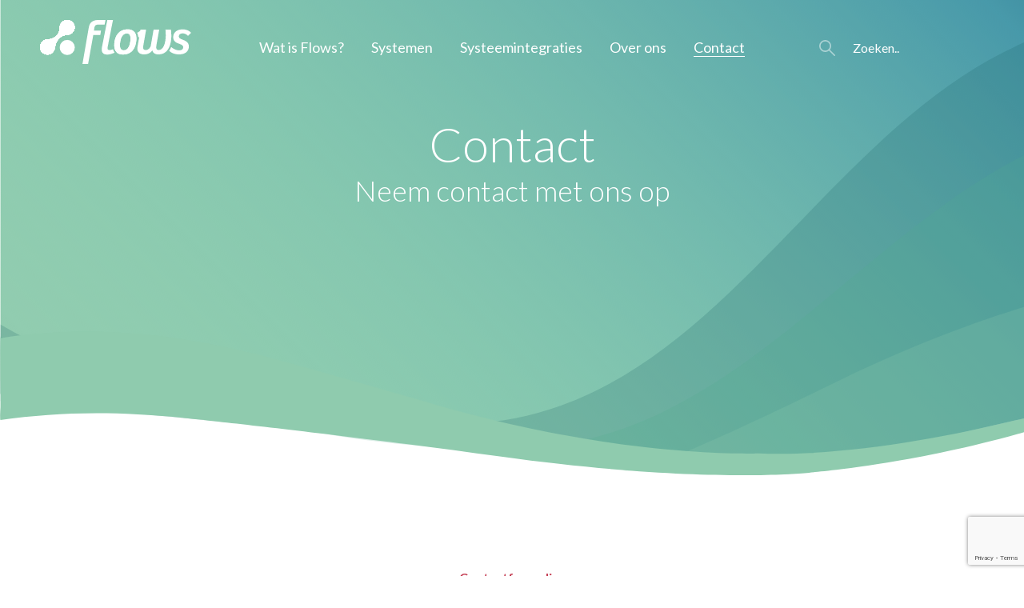

--- FILE ---
content_type: text/html; charset=UTF-8
request_url: https://flows.net/contact/
body_size: 10726
content:
<!DOCTYPE html>
<html>
<head>

<!-- Google Tag Manager -->
<script>(function(w,d,s,l,i){w[l]=w[l]||[];w[l].push({'gtm.start':
new Date().getTime(),event:'gtm.js'});var f=d.getElementsByTagName(s)[0],
j=d.createElement(s),dl=l!='dataLayer'?'&l='+l:'';j.async=true;j.src=
'https://www.googletagmanager.com/gtm.js?id='+i+dl;f.parentNode.insertBefore(j,f);
})(window,document,'script','dataLayer','GTM-KFH9BNK');</script>
<!-- End Google Tag Manager -->

	
	<link rel="shortcut icon" href="https://flows.net/wp-content/themes/flows/img/favicon/faviconflow.ico"/>
	<meta charset="utf-8">
	<meta name="viewport" content="width=device-width, initial-scale=1.0, maximum-scale=1.0, user-scalable=0">

	<link rel="stylesheet" type="text/css" href="https://flows.net/wp-content/themes/flows/css/reset.css"/>
	<link rel="stylesheet" type="text/css" href="https://flows.net/wp-content/themes/flows/style.css"/>
	<link rel="stylesheet" type="text/css" href="https://flows.net/wp-content/themes/flows/css/style-m.css"/>
	<link rel="stylesheet" type="text/css" href="https://flows.net/wp-content/themes/flows/css/style-t.css"/>
	<link rel="stylesheet" type="text/css" href="https://flows.net/wp-content/themes/flows/css/animation.css"/>
	<link rel="stylesheet" type="text/css" href="https://flows.net/wp-content/themes/flows/css/colors.css"/>

	<script src="https://code.jquery.com/jquery-2.2.0.js"></script>
	<script type="text/javascript" src="https://flows.net/wp-content/themes/flows/slideout/slideout.min.js"></script>
	<script type="text/javascript" src="https://flows.net/wp-content/themes/flows/js/main.js"></script>
	<link href="https://fonts.googleapis.com/css?family=Lato:300,300i,400,700,900" rel="stylesheet">

	<meta name='robots' content='index, follow, max-image-preview:large, max-snippet:-1, max-video-preview:-1' />

	<!-- This site is optimized with the Yoast SEO plugin v24.5 - https://yoast.com/wordpress/plugins/seo/ -->
	<title>Flows koppelt alle systemen | neem contact op voor een vrijblijvende offerte</title>
	<meta name="description" content="Wij weten alles van het koppelen van systemen, zoals ERP, webshop software en CRM. Neem contact met ons op met vragen of voor een vrijblijvende offerte." />
	<link rel="canonical" href="https://flows.net/contact/" />
	<meta property="og:locale" content="nl_NL" />
	<meta property="og:type" content="article" />
	<meta property="og:title" content="Flows koppelt alle systemen | neem contact op voor een vrijblijvende offerte" />
	<meta property="og:description" content="Wij weten alles van het koppelen van systemen, zoals ERP, webshop software en CRM. Neem contact met ons op met vragen of voor een vrijblijvende offerte." />
	<meta property="og:url" content="https://flows.net/contact/" />
	<meta property="og:site_name" content="Flows" />
	<meta property="article:modified_time" content="2017-05-23T07:54:40+00:00" />
	<meta name="twitter:card" content="summary_large_image" />
	<script type="application/ld+json" class="yoast-schema-graph">{"@context":"https://schema.org","@graph":[{"@type":"WebPage","@id":"https://flows.net/contact/","url":"https://flows.net/contact/","name":"Flows koppelt alle systemen | neem contact op voor een vrijblijvende offerte","isPartOf":{"@id":"https://flows.net/#website"},"datePublished":"2017-02-06T10:57:37+00:00","dateModified":"2017-05-23T07:54:40+00:00","description":"Wij weten alles van het koppelen van systemen, zoals ERP, webshop software en CRM. Neem contact met ons op met vragen of voor een vrijblijvende offerte.","breadcrumb":{"@id":"https://flows.net/contact/#breadcrumb"},"inLanguage":"nl-NL","potentialAction":[{"@type":"ReadAction","target":["https://flows.net/contact/"]}]},{"@type":"BreadcrumbList","@id":"https://flows.net/contact/#breadcrumb","itemListElement":[{"@type":"ListItem","position":1,"name":"Home","item":"https://flows.net/"},{"@type":"ListItem","position":2,"name":"Contact"}]},{"@type":"WebSite","@id":"https://flows.net/#website","url":"https://flows.net/","name":"Flows","description":"","publisher":{"@id":"https://flows.net/#organization"},"potentialAction":[{"@type":"SearchAction","target":{"@type":"EntryPoint","urlTemplate":"https://flows.net/?s={search_term_string}"},"query-input":{"@type":"PropertyValueSpecification","valueRequired":true,"valueName":"search_term_string"}}],"inLanguage":"nl-NL"},{"@type":"Organization","@id":"https://flows.net/#organization","name":"Flows","url":"https://flows.net/","logo":{"@type":"ImageObject","inLanguage":"nl-NL","@id":"https://flows.net/#/schema/logo/image/","url":"https://flows.net/wp-content/uploads/2017/02/flows-logo.png","contentUrl":"https://flows.net/wp-content/uploads/2017/02/flows-logo.png","width":1750,"height":600,"caption":"Flows"},"image":{"@id":"https://flows.net/#/schema/logo/image/"}}]}</script>
	<!-- / Yoast SEO plugin. -->


<link rel='dns-prefetch' href='//secure.gravatar.com' />
<link rel='dns-prefetch' href='//stats.wp.com' />
<link rel='dns-prefetch' href='//v0.wordpress.com' />
<script type="text/javascript">
/* <![CDATA[ */
window._wpemojiSettings = {"baseUrl":"https:\/\/s.w.org\/images\/core\/emoji\/15.0.3\/72x72\/","ext":".png","svgUrl":"https:\/\/s.w.org\/images\/core\/emoji\/15.0.3\/svg\/","svgExt":".svg","source":{"concatemoji":"https:\/\/flows.net\/wp-includes\/js\/wp-emoji-release.min.js?ver=6.5.7"}};
/*! This file is auto-generated */
!function(i,n){var o,s,e;function c(e){try{var t={supportTests:e,timestamp:(new Date).valueOf()};sessionStorage.setItem(o,JSON.stringify(t))}catch(e){}}function p(e,t,n){e.clearRect(0,0,e.canvas.width,e.canvas.height),e.fillText(t,0,0);var t=new Uint32Array(e.getImageData(0,0,e.canvas.width,e.canvas.height).data),r=(e.clearRect(0,0,e.canvas.width,e.canvas.height),e.fillText(n,0,0),new Uint32Array(e.getImageData(0,0,e.canvas.width,e.canvas.height).data));return t.every(function(e,t){return e===r[t]})}function u(e,t,n){switch(t){case"flag":return n(e,"\ud83c\udff3\ufe0f\u200d\u26a7\ufe0f","\ud83c\udff3\ufe0f\u200b\u26a7\ufe0f")?!1:!n(e,"\ud83c\uddfa\ud83c\uddf3","\ud83c\uddfa\u200b\ud83c\uddf3")&&!n(e,"\ud83c\udff4\udb40\udc67\udb40\udc62\udb40\udc65\udb40\udc6e\udb40\udc67\udb40\udc7f","\ud83c\udff4\u200b\udb40\udc67\u200b\udb40\udc62\u200b\udb40\udc65\u200b\udb40\udc6e\u200b\udb40\udc67\u200b\udb40\udc7f");case"emoji":return!n(e,"\ud83d\udc26\u200d\u2b1b","\ud83d\udc26\u200b\u2b1b")}return!1}function f(e,t,n){var r="undefined"!=typeof WorkerGlobalScope&&self instanceof WorkerGlobalScope?new OffscreenCanvas(300,150):i.createElement("canvas"),a=r.getContext("2d",{willReadFrequently:!0}),o=(a.textBaseline="top",a.font="600 32px Arial",{});return e.forEach(function(e){o[e]=t(a,e,n)}),o}function t(e){var t=i.createElement("script");t.src=e,t.defer=!0,i.head.appendChild(t)}"undefined"!=typeof Promise&&(o="wpEmojiSettingsSupports",s=["flag","emoji"],n.supports={everything:!0,everythingExceptFlag:!0},e=new Promise(function(e){i.addEventListener("DOMContentLoaded",e,{once:!0})}),new Promise(function(t){var n=function(){try{var e=JSON.parse(sessionStorage.getItem(o));if("object"==typeof e&&"number"==typeof e.timestamp&&(new Date).valueOf()<e.timestamp+604800&&"object"==typeof e.supportTests)return e.supportTests}catch(e){}return null}();if(!n){if("undefined"!=typeof Worker&&"undefined"!=typeof OffscreenCanvas&&"undefined"!=typeof URL&&URL.createObjectURL&&"undefined"!=typeof Blob)try{var e="postMessage("+f.toString()+"("+[JSON.stringify(s),u.toString(),p.toString()].join(",")+"));",r=new Blob([e],{type:"text/javascript"}),a=new Worker(URL.createObjectURL(r),{name:"wpTestEmojiSupports"});return void(a.onmessage=function(e){c(n=e.data),a.terminate(),t(n)})}catch(e){}c(n=f(s,u,p))}t(n)}).then(function(e){for(var t in e)n.supports[t]=e[t],n.supports.everything=n.supports.everything&&n.supports[t],"flag"!==t&&(n.supports.everythingExceptFlag=n.supports.everythingExceptFlag&&n.supports[t]);n.supports.everythingExceptFlag=n.supports.everythingExceptFlag&&!n.supports.flag,n.DOMReady=!1,n.readyCallback=function(){n.DOMReady=!0}}).then(function(){return e}).then(function(){var e;n.supports.everything||(n.readyCallback(),(e=n.source||{}).concatemoji?t(e.concatemoji):e.wpemoji&&e.twemoji&&(t(e.twemoji),t(e.wpemoji)))}))}((window,document),window._wpemojiSettings);
/* ]]> */
</script>

<style id='wp-emoji-styles-inline-css' type='text/css'>

	img.wp-smiley, img.emoji {
		display: inline !important;
		border: none !important;
		box-shadow: none !important;
		height: 1em !important;
		width: 1em !important;
		margin: 0 0.07em !important;
		vertical-align: -0.1em !important;
		background: none !important;
		padding: 0 !important;
	}
</style>
<link rel='stylesheet' id='wp-block-library-css' href='https://flows.net/wp-includes/css/dist/block-library/style.min.css?ver=6.5.7' type='text/css' media='all' />
<link rel='stylesheet' id='mediaelement-css' href='https://flows.net/wp-includes/js/mediaelement/mediaelementplayer-legacy.min.css?ver=4.2.17' type='text/css' media='all' />
<link rel='stylesheet' id='wp-mediaelement-css' href='https://flows.net/wp-includes/js/mediaelement/wp-mediaelement.min.css?ver=6.5.7' type='text/css' media='all' />
<style id='jetpack-sharing-buttons-style-inline-css' type='text/css'>
.jetpack-sharing-buttons__services-list{display:flex;flex-direction:row;flex-wrap:wrap;gap:0;list-style-type:none;margin:5px;padding:0}.jetpack-sharing-buttons__services-list.has-small-icon-size{font-size:12px}.jetpack-sharing-buttons__services-list.has-normal-icon-size{font-size:16px}.jetpack-sharing-buttons__services-list.has-large-icon-size{font-size:24px}.jetpack-sharing-buttons__services-list.has-huge-icon-size{font-size:36px}@media print{.jetpack-sharing-buttons__services-list{display:none!important}}.editor-styles-wrapper .wp-block-jetpack-sharing-buttons{gap:0;padding-inline-start:0}ul.jetpack-sharing-buttons__services-list.has-background{padding:1.25em 2.375em}
</style>
<style id='classic-theme-styles-inline-css' type='text/css'>
/*! This file is auto-generated */
.wp-block-button__link{color:#fff;background-color:#32373c;border-radius:9999px;box-shadow:none;text-decoration:none;padding:calc(.667em + 2px) calc(1.333em + 2px);font-size:1.125em}.wp-block-file__button{background:#32373c;color:#fff;text-decoration:none}
</style>
<style id='global-styles-inline-css' type='text/css'>
body{--wp--preset--color--black: #000000;--wp--preset--color--cyan-bluish-gray: #abb8c3;--wp--preset--color--white: #ffffff;--wp--preset--color--pale-pink: #f78da7;--wp--preset--color--vivid-red: #cf2e2e;--wp--preset--color--luminous-vivid-orange: #ff6900;--wp--preset--color--luminous-vivid-amber: #fcb900;--wp--preset--color--light-green-cyan: #7bdcb5;--wp--preset--color--vivid-green-cyan: #00d084;--wp--preset--color--pale-cyan-blue: #8ed1fc;--wp--preset--color--vivid-cyan-blue: #0693e3;--wp--preset--color--vivid-purple: #9b51e0;--wp--preset--gradient--vivid-cyan-blue-to-vivid-purple: linear-gradient(135deg,rgba(6,147,227,1) 0%,rgb(155,81,224) 100%);--wp--preset--gradient--light-green-cyan-to-vivid-green-cyan: linear-gradient(135deg,rgb(122,220,180) 0%,rgb(0,208,130) 100%);--wp--preset--gradient--luminous-vivid-amber-to-luminous-vivid-orange: linear-gradient(135deg,rgba(252,185,0,1) 0%,rgba(255,105,0,1) 100%);--wp--preset--gradient--luminous-vivid-orange-to-vivid-red: linear-gradient(135deg,rgba(255,105,0,1) 0%,rgb(207,46,46) 100%);--wp--preset--gradient--very-light-gray-to-cyan-bluish-gray: linear-gradient(135deg,rgb(238,238,238) 0%,rgb(169,184,195) 100%);--wp--preset--gradient--cool-to-warm-spectrum: linear-gradient(135deg,rgb(74,234,220) 0%,rgb(151,120,209) 20%,rgb(207,42,186) 40%,rgb(238,44,130) 60%,rgb(251,105,98) 80%,rgb(254,248,76) 100%);--wp--preset--gradient--blush-light-purple: linear-gradient(135deg,rgb(255,206,236) 0%,rgb(152,150,240) 100%);--wp--preset--gradient--blush-bordeaux: linear-gradient(135deg,rgb(254,205,165) 0%,rgb(254,45,45) 50%,rgb(107,0,62) 100%);--wp--preset--gradient--luminous-dusk: linear-gradient(135deg,rgb(255,203,112) 0%,rgb(199,81,192) 50%,rgb(65,88,208) 100%);--wp--preset--gradient--pale-ocean: linear-gradient(135deg,rgb(255,245,203) 0%,rgb(182,227,212) 50%,rgb(51,167,181) 100%);--wp--preset--gradient--electric-grass: linear-gradient(135deg,rgb(202,248,128) 0%,rgb(113,206,126) 100%);--wp--preset--gradient--midnight: linear-gradient(135deg,rgb(2,3,129) 0%,rgb(40,116,252) 100%);--wp--preset--font-size--small: 13px;--wp--preset--font-size--medium: 20px;--wp--preset--font-size--large: 36px;--wp--preset--font-size--x-large: 42px;--wp--preset--spacing--20: 0.44rem;--wp--preset--spacing--30: 0.67rem;--wp--preset--spacing--40: 1rem;--wp--preset--spacing--50: 1.5rem;--wp--preset--spacing--60: 2.25rem;--wp--preset--spacing--70: 3.38rem;--wp--preset--spacing--80: 5.06rem;--wp--preset--shadow--natural: 6px 6px 9px rgba(0, 0, 0, 0.2);--wp--preset--shadow--deep: 12px 12px 50px rgba(0, 0, 0, 0.4);--wp--preset--shadow--sharp: 6px 6px 0px rgba(0, 0, 0, 0.2);--wp--preset--shadow--outlined: 6px 6px 0px -3px rgba(255, 255, 255, 1), 6px 6px rgba(0, 0, 0, 1);--wp--preset--shadow--crisp: 6px 6px 0px rgba(0, 0, 0, 1);}:where(.is-layout-flex){gap: 0.5em;}:where(.is-layout-grid){gap: 0.5em;}body .is-layout-flex{display: flex;}body .is-layout-flex{flex-wrap: wrap;align-items: center;}body .is-layout-flex > *{margin: 0;}body .is-layout-grid{display: grid;}body .is-layout-grid > *{margin: 0;}:where(.wp-block-columns.is-layout-flex){gap: 2em;}:where(.wp-block-columns.is-layout-grid){gap: 2em;}:where(.wp-block-post-template.is-layout-flex){gap: 1.25em;}:where(.wp-block-post-template.is-layout-grid){gap: 1.25em;}.has-black-color{color: var(--wp--preset--color--black) !important;}.has-cyan-bluish-gray-color{color: var(--wp--preset--color--cyan-bluish-gray) !important;}.has-white-color{color: var(--wp--preset--color--white) !important;}.has-pale-pink-color{color: var(--wp--preset--color--pale-pink) !important;}.has-vivid-red-color{color: var(--wp--preset--color--vivid-red) !important;}.has-luminous-vivid-orange-color{color: var(--wp--preset--color--luminous-vivid-orange) !important;}.has-luminous-vivid-amber-color{color: var(--wp--preset--color--luminous-vivid-amber) !important;}.has-light-green-cyan-color{color: var(--wp--preset--color--light-green-cyan) !important;}.has-vivid-green-cyan-color{color: var(--wp--preset--color--vivid-green-cyan) !important;}.has-pale-cyan-blue-color{color: var(--wp--preset--color--pale-cyan-blue) !important;}.has-vivid-cyan-blue-color{color: var(--wp--preset--color--vivid-cyan-blue) !important;}.has-vivid-purple-color{color: var(--wp--preset--color--vivid-purple) !important;}.has-black-background-color{background-color: var(--wp--preset--color--black) !important;}.has-cyan-bluish-gray-background-color{background-color: var(--wp--preset--color--cyan-bluish-gray) !important;}.has-white-background-color{background-color: var(--wp--preset--color--white) !important;}.has-pale-pink-background-color{background-color: var(--wp--preset--color--pale-pink) !important;}.has-vivid-red-background-color{background-color: var(--wp--preset--color--vivid-red) !important;}.has-luminous-vivid-orange-background-color{background-color: var(--wp--preset--color--luminous-vivid-orange) !important;}.has-luminous-vivid-amber-background-color{background-color: var(--wp--preset--color--luminous-vivid-amber) !important;}.has-light-green-cyan-background-color{background-color: var(--wp--preset--color--light-green-cyan) !important;}.has-vivid-green-cyan-background-color{background-color: var(--wp--preset--color--vivid-green-cyan) !important;}.has-pale-cyan-blue-background-color{background-color: var(--wp--preset--color--pale-cyan-blue) !important;}.has-vivid-cyan-blue-background-color{background-color: var(--wp--preset--color--vivid-cyan-blue) !important;}.has-vivid-purple-background-color{background-color: var(--wp--preset--color--vivid-purple) !important;}.has-black-border-color{border-color: var(--wp--preset--color--black) !important;}.has-cyan-bluish-gray-border-color{border-color: var(--wp--preset--color--cyan-bluish-gray) !important;}.has-white-border-color{border-color: var(--wp--preset--color--white) !important;}.has-pale-pink-border-color{border-color: var(--wp--preset--color--pale-pink) !important;}.has-vivid-red-border-color{border-color: var(--wp--preset--color--vivid-red) !important;}.has-luminous-vivid-orange-border-color{border-color: var(--wp--preset--color--luminous-vivid-orange) !important;}.has-luminous-vivid-amber-border-color{border-color: var(--wp--preset--color--luminous-vivid-amber) !important;}.has-light-green-cyan-border-color{border-color: var(--wp--preset--color--light-green-cyan) !important;}.has-vivid-green-cyan-border-color{border-color: var(--wp--preset--color--vivid-green-cyan) !important;}.has-pale-cyan-blue-border-color{border-color: var(--wp--preset--color--pale-cyan-blue) !important;}.has-vivid-cyan-blue-border-color{border-color: var(--wp--preset--color--vivid-cyan-blue) !important;}.has-vivid-purple-border-color{border-color: var(--wp--preset--color--vivid-purple) !important;}.has-vivid-cyan-blue-to-vivid-purple-gradient-background{background: var(--wp--preset--gradient--vivid-cyan-blue-to-vivid-purple) !important;}.has-light-green-cyan-to-vivid-green-cyan-gradient-background{background: var(--wp--preset--gradient--light-green-cyan-to-vivid-green-cyan) !important;}.has-luminous-vivid-amber-to-luminous-vivid-orange-gradient-background{background: var(--wp--preset--gradient--luminous-vivid-amber-to-luminous-vivid-orange) !important;}.has-luminous-vivid-orange-to-vivid-red-gradient-background{background: var(--wp--preset--gradient--luminous-vivid-orange-to-vivid-red) !important;}.has-very-light-gray-to-cyan-bluish-gray-gradient-background{background: var(--wp--preset--gradient--very-light-gray-to-cyan-bluish-gray) !important;}.has-cool-to-warm-spectrum-gradient-background{background: var(--wp--preset--gradient--cool-to-warm-spectrum) !important;}.has-blush-light-purple-gradient-background{background: var(--wp--preset--gradient--blush-light-purple) !important;}.has-blush-bordeaux-gradient-background{background: var(--wp--preset--gradient--blush-bordeaux) !important;}.has-luminous-dusk-gradient-background{background: var(--wp--preset--gradient--luminous-dusk) !important;}.has-pale-ocean-gradient-background{background: var(--wp--preset--gradient--pale-ocean) !important;}.has-electric-grass-gradient-background{background: var(--wp--preset--gradient--electric-grass) !important;}.has-midnight-gradient-background{background: var(--wp--preset--gradient--midnight) !important;}.has-small-font-size{font-size: var(--wp--preset--font-size--small) !important;}.has-medium-font-size{font-size: var(--wp--preset--font-size--medium) !important;}.has-large-font-size{font-size: var(--wp--preset--font-size--large) !important;}.has-x-large-font-size{font-size: var(--wp--preset--font-size--x-large) !important;}
.wp-block-navigation a:where(:not(.wp-element-button)){color: inherit;}
:where(.wp-block-post-template.is-layout-flex){gap: 1.25em;}:where(.wp-block-post-template.is-layout-grid){gap: 1.25em;}
:where(.wp-block-columns.is-layout-flex){gap: 2em;}:where(.wp-block-columns.is-layout-grid){gap: 2em;}
.wp-block-pullquote{font-size: 1.5em;line-height: 1.6;}
</style>
<link rel="https://api.w.org/" href="https://flows.net/wp-json/" /><link rel="alternate" type="application/json" href="https://flows.net/wp-json/wp/v2/pages/390" /><link rel="EditURI" type="application/rsd+xml" title="RSD" href="https://flows.net/xmlrpc.php?rsd" />
<meta name="generator" content="WordPress 6.5.7" />
<link rel='shortlink' href='https://wp.me/P9K83q-6i' />
<link rel="alternate" type="application/json+oembed" href="https://flows.net/wp-json/oembed/1.0/embed?url=https%3A%2F%2Fflows.net%2Fcontact%2F" />
<link rel="alternate" type="text/xml+oembed" href="https://flows.net/wp-json/oembed/1.0/embed?url=https%3A%2F%2Fflows.net%2Fcontact%2F&#038;format=xml" />
	<style>img#wpstats{display:none}</style>
		</head>
<body class="page-template page-template-contact page-template-contact-php page page-id-390 class-name">

<!-- Google Tag Manager (noscript) -->
<noscript><iframe src="https://www.googletagmanager.com/ns.html?id=GTM-KFH9BNK"
height="0" width="0" style="display:none;visibility:hidden"></iframe></noscript>
<!-- End Google Tag Manager (noscript) -->

	<header id="menu">
		<a class="toggle-button2"></a>
		<ul class="menu">
			<li id="menu-item-134" class="menu-item menu-item-type-post_type menu-item-object-page menu-item-134"><a href="https://flows.net/wat-is-flows/">Wat is Flows?</a></li>
<li id="menu-item-673" class="menu-item menu-item-type-post_type menu-item-object-page menu-item-673"><a href="https://flows.net/systemen/">Systemen</a></li>
<li id="menu-item-674" class="menu-item menu-item-type-post_type menu-item-object-page menu-item-674"><a href="https://flows.net/systeemintegraties/">Systeemintegraties</a></li>
<li id="menu-item-312" class="menu-item menu-item-type-post_type menu-item-object-page menu-item-312"><a href="https://flows.net/over-ons/">Over ons</a></li>
<li id="menu-item-401" class="menu-item menu-item-type-post_type menu-item-object-page current-menu-item page_item page-item-390 current_page_item menu-item-401"><a href="https://flows.net/contact/" aria-current="page">Contact</a></li>
				<div id="ownflow" class="menu">
					<ul>
						<li>
													</li>
					</ul>
				</div>
			</ul>
		</header>
<script>
	$(window).scroll(function(){
		var height = $(window).scrollTop();
		
		if(height>50){
			$("#sticky-header").addClass("sticky-header-scrolled");
			$(".menu li a").css("color", "grey");
			$(".logo img").attr("src","https://flows.net/wp-content/themes/flows/img/flows-logo-kleur.png");
			$(".searchwrapper [type='search']").css("color", "grey");
			$(".searchwrapper .search-submit").css("background-image","url('wp-content/themes/flows/img/buttons/vergrootglas-roze.svg')");
		}else{
			$("#sticky-header").removeClass("sticky-header-scrolled");
			$(".menu li a").css("color", "white");
			$(".logo img").attr("src","https://flows.net/wp-content/themes/flows/img/newlogo.svg");
			$(".searchwrapper [type='search']").css("color", "white");
			$(".searchwrapper .search-submit").css("background-image","url('wp-content/themes/flows/img/buttons/vergrootglas.svg')");
		}
	});
</script>

<main id="panel">
				<div class="header" style="background-image: url(https://flows.net/wp-content/uploads/2017/02/header-test2.svg);">
			<div class="wrapper">
				<div class="sticky-header" ID="sticky-header">
					<div class="wrapper">
					<div class="logo">
						<a href="https://flows.net">
							<img src="https://flows.net/wp-content/themes/flows/img/newlogo.svg">
						</a>
						<a class="toggle-button"></a>
					</div>
					<ul class="menu">
						<li class="menu-item menu-item-type-post_type menu-item-object-page menu-item-134"><a href="https://flows.net/wat-is-flows/">Wat is Flows?</a></li>
<li class="menu-item menu-item-type-post_type menu-item-object-page menu-item-673"><a href="https://flows.net/systemen/">Systemen</a></li>
<li class="menu-item menu-item-type-post_type menu-item-object-page menu-item-674"><a href="https://flows.net/systeemintegraties/">Systeemintegraties</a></li>
<li class="menu-item menu-item-type-post_type menu-item-object-page menu-item-312"><a href="https://flows.net/over-ons/">Over ons</a></li>
<li class="menu-item menu-item-type-post_type menu-item-object-page current-menu-item page_item page-item-390 current_page_item menu-item-401"><a href="https://flows.net/contact/" aria-current="page">Contact</a></li>
						<div id="ownflow" class="menu">
							<ul>
								<li>
																	</li>
							</ul>
						</div>
						<div class="searchwrapper">
							<form role="search" method="get" class="search-form" action="https://flows.net/">
								<label>
									<input type="search" class="search-field"
									placeholder="Zoeken.."
									value="" name="s"
									title="Zoeken naar:" />
									<input type="submit" class="search-submit" value="" />
								</label>
							</form>
						</div>
					</ul>
				</div>
				</div>
				<div class="clear"></div>
						<div id="headercontent">
      <h1>Contact</h1>
      <h2>Neem contact met ons op</h2>
		</div>
	</div>
</div>
<section id="contact">
  <div class="wrapper content">
    	</div>
</section>
<section class="formwrapper">
  <div class="wrapper">
    <div class="sectionheader">
      <h3>Contactformulier</h3>
      <h2>Vul hieronder jouw gegevens in</h2>
    </div>
    <div class="form">
      
                <div class='gf_browser_chrome gform_wrapper' id='gform_wrapper_1' ><div id='gf_1' class='gform_anchor' tabindex='-1'></div><form method='post' enctype='multipart/form-data' target='gform_ajax_frame_1' id='gform_1'  action='/contact/#gf_1'>
                        <div class='gform_body'><ul id='gform_fields_1' class='gform_fields top_label form_sublabel_below description_below'><li id='field_1_3'  class='gfield mediumform gfield_contains_required field_sublabel_below field_description_below gfield_visibility_visible' ><label class='gfield_label' for='input_1_3' ><span class='gfield_required'>*</span></label><div class='ginput_container ginput_container_text'><input name='input_3' id='input_1_3' type='text' value='' class='medium'    placeholder='Voor- en achternaam' aria-required="true" aria-invalid="false" /></div></li><li id='field_1_8'  class='gfield mediumform field_sublabel_below field_description_below gfield_visibility_visible' ><label class='gfield_label' for='input_1_8' ></label><div class='ginput_container ginput_container_text'><input name='input_8' id='input_1_8' type='text' value='' class='medium'    placeholder='Bedrijfsnaam (optioneel)'  aria-invalid="false" /></div></li><li id='field_1_4'  class='gfield bigform gfield_contains_required field_sublabel_below field_description_below gfield_visibility_visible' ><label class='gfield_label' for='input_1_4' ><span class='gfield_required'>*</span></label><div class='ginput_container ginput_container_email'>
                            <input name='input_4' id='input_1_4' type='text' value='' class='medium'   placeholder='E-mailadres' aria-required="true" aria-invalid="false" />
                        </div></li><li id='field_1_6'  class='gfield bigform gfield_contains_required field_sublabel_below field_description_below gfield_visibility_visible' ><label class='gfield_label' for='input_1_6' ><span class='gfield_required'>*</span></label><div class='ginput_container ginput_container_text'><input name='input_6' id='input_1_6' type='text' value='' class='medium'    placeholder='Telefoonnummer' aria-required="true" aria-invalid="false" /></div></li><li id='field_1_7'  class='gfield bigform gfield_contains_required field_sublabel_below field_description_below gfield_visibility_visible' ><label class='gfield_label' for='input_1_7' ><span class='gfield_required'>*</span></label><div class='ginput_container ginput_container_textarea'><textarea name='input_7' id='input_1_7' class='textarea medium'    placeholder='Opmerking' aria-required="true" aria-invalid="false"   rows='10' cols='50'></textarea></div></li><li id='field_1_9'  class='gfield field_sublabel_below field_description_below gfield_visibility_visible' ><label class='gfield_label' for='input_1_9' ></label><div id='input_1_9' class='ginput_container ginput_recaptcha' data-sitekey='6LdznkkUAAAAAAf1JLxaerFO-h3yCZhe8DL4R1Be'  data-theme='light' data-tabindex='-1' data-size='invisible' data-badge='bottomright'></div></li>
                            </ul></div>
        <div class='gform_footer top_label'> <input type='submit' id='gform_submit_button_1' class='gform_button button' value='Verstuur'  onclick='if(window["gf_submitting_1"]){return false;}  window["gf_submitting_1"]=true;  ' onkeypress='if( event.keyCode == 13 ){ if(window["gf_submitting_1"]){return false;} window["gf_submitting_1"]=true;  jQuery("#gform_1").trigger("submit",[true]); }' /> <input type='hidden' name='gform_ajax' value='form_id=1&amp;title=&amp;description=&amp;tabindex=0' />
            <input type='hidden' class='gform_hidden' name='is_submit_1' value='1' />
            <input type='hidden' class='gform_hidden' name='gform_submit' value='1' />
            
            <input type='hidden' class='gform_hidden' name='gform_unique_id' value='' />
            <input type='hidden' class='gform_hidden' name='state_1' value='WyJbXSIsImFjOWZlMTZjMzE3Yzc0ZmRmNWFkMWZjMjBiNTU0YmMyIl0=' />
            <input type='hidden' class='gform_hidden' name='gform_target_page_number_1' id='gform_target_page_number_1' value='0' />
            <input type='hidden' class='gform_hidden' name='gform_source_page_number_1' id='gform_source_page_number_1' value='1' />
            <input type='hidden' name='gform_field_values' value='' />
            
        </div>
                        </form>
                        </div>
                <iframe style='display:none;width:0px;height:0px;' src='about:blank' name='gform_ajax_frame_1' id='gform_ajax_frame_1' title='Dit iframe bevat de vereiste logica om Ajax aangedreven Gravity Forms te verwerken.'></iframe>
                <script type='text/javascript'>jQuery(document).ready(function($){gformInitSpinner( 1, 'https://flows.net/wp-content/plugins/gravityforms/images/spinner.gif' );jQuery('#gform_ajax_frame_1').on('load',function(){var contents = jQuery(this).contents().find('*').html();var is_postback = contents.indexOf('GF_AJAX_POSTBACK') >= 0;if(!is_postback){return;}var form_content = jQuery(this).contents().find('#gform_wrapper_1');var is_confirmation = jQuery(this).contents().find('#gform_confirmation_wrapper_1').length > 0;var is_redirect = contents.indexOf('gformRedirect(){') >= 0;var is_form = form_content.length > 0 && ! is_redirect && ! is_confirmation;var mt = parseInt(jQuery('html').css('margin-top'), 10) + parseInt(jQuery('body').css('margin-top'), 10) + 100;if(is_form){jQuery('#gform_wrapper_1').html(form_content.html());if(form_content.hasClass('gform_validation_error')){jQuery('#gform_wrapper_1').addClass('gform_validation_error');} else {jQuery('#gform_wrapper_1').removeClass('gform_validation_error');}setTimeout( function() { /* delay the scroll by 50 milliseconds to fix a bug in chrome */ jQuery(document).scrollTop(jQuery('#gform_wrapper_1').offset().top - mt); }, 50 );if(window['gformInitDatepicker']) {gformInitDatepicker();}if(window['gformInitPriceFields']) {gformInitPriceFields();}var current_page = jQuery('#gform_source_page_number_1').val();gformInitSpinner( 1, 'https://flows.net/wp-content/plugins/gravityforms/images/spinner.gif' );jQuery(document).trigger('gform_page_loaded', [1, current_page]);window['gf_submitting_1'] = false;}else if(!is_redirect){var confirmation_content = jQuery(this).contents().find('.GF_AJAX_POSTBACK').html();if(!confirmation_content){confirmation_content = contents;}setTimeout(function(){jQuery('#gform_wrapper_1').replaceWith(confirmation_content);jQuery(document).scrollTop(jQuery('#gf_1').offset().top - mt);jQuery(document).trigger('gform_confirmation_loaded', [1]);window['gf_submitting_1'] = false;}, 50);}else{jQuery('#gform_1').append(contents);if(window['gformRedirect']) {gformRedirect();}}jQuery(document).trigger('gform_post_render', [1, current_page]);} );} );</script><script type='text/javascript'> jQuery(document).bind('gform_post_render', function(event, formId, currentPage){if(formId == 1) {if(typeof Placeholders != 'undefined'){
                        Placeholders.enable();
                    }				jQuery( "#gform_1" ).on( 'submit', function( event ) {
					jQuery( '<input>' )
						.attr( 'type', 'hidden' )
						.attr( 'name', 'gf_zero_spam_key' )
						.attr( 'value', 'QauwEU3eggmzKNpJ6TzM5bTT18kDrmKJu9ym2AglIQ7TOhy6xScOlBPQNo0bFxoB' )
						.appendTo( jQuery( this ) );
				} );} } );jQuery(document).bind('gform_post_conditional_logic', function(event, formId, fields, isInit){} );</script><script type='text/javascript'> jQuery(document).ready(function(){jQuery(document).trigger('gform_post_render', [1, 1]) } ); </script>    </div>
  </div>
</section>
<footer>

<!-- Smallchat <script src="https://embed.small.chat/T02NQARSHG6C4F599N.js" async></script -->
<!-- Start of Async Drift Code --> <!--script> !function() { var t; if (t = window.driftt = window.drift = window.driftt || [], !t.init) return t.invoked ? void (window.console && console.error && console.error("Drift snippet included twice.")) : (t.invoked = !0, t.methods = [ "identify", "config", "track", "reset", "debug", "show", "ping", "page", "hide", "off", "on" ], t.factory = function(e) { return function() { var n; return n = Array.prototype.slice.call(arguments), n.unshift(e), t.push(n), t; }; }, t.methods.forEach(function(e) { t[e] = t.factory(e); }), t.load = function(t) { var e, n, o, i; e = 3e5, i = Math.ceil(new Date() / e) * e, o = document.createElement("script"), o.type = "text/javascript", o.async = !0, o.crossorigin = "anonymous", o.src = "https://js.driftt.com/include/" + i + "/" + t + ".js", n = document.getElementsByTagName("script")[0], n.parentNode.insertBefore(o, n); }); }(); drift.SNIPPET_VERSION = '0.3.1'; drift.load('xaympw62tv3u'); </script--> <!-- End of Async Drift Code -->
<!-- Hotjar Tracking Code for https://www.flows.net -->
<script>
    (function(h,o,t,j,a,r){
        h.hj=h.hj||function(){(h.hj.q=h.hj.q||[]).push(arguments)};
        h._hjSettings={hjid:495947,hjsv:5};
        a=o.getElementsByTagName('head')[0];
        r=o.createElement('script');r.async=1;
        r.src=t+h._hjSettings.hjid+j+h._hjSettings.hjsv;
        a.appendChild(r);
    })(window,document,'//static.hotjar.com/c/hotjar-','.js?sv=');
</script>

<section class="footerchains">
		<div class="wrapper">
			<div id="footerchainstitle" class="sectionheader">
				<h3>Koppelingen</h3>
				<h2>Meer over systeemintegraties</h2>
			</div>
			<div class="chainwrapper">
														<ul>
													<li>
								<a href="https://flows.net/systeemintegraties/mailchimp-koppelen-met-magento/">
									MailChimp koppelen aan Magento								</a>
							</li>
													<li>
								<a href="https://flows.net/systeemintegraties/magento-met-ez-base/">
									Magento koppelen aan EZ-base								</a>
							</li>
													<li>
								<a href="https://flows.net/systeemintegraties/mailchimp-koppelen-aan-woocommerce/">
									MailChimp koppelen aan WooCommerce								</a>
							</li>
													<li>
								<a href="https://flows.net/systeemintegraties/greedy-bean-koppelen-met-magento/">
									Greedy Bean koppelen aan Magento								</a>
							</li>
													<li>
								<a href="https://flows.net/systeemintegraties/woocommerce-ez-base/">
																	</a>
							</li>
													<li>
								<a href="https://flows.net/systeemintegraties/magento-met-exact/">
									Magento koppelen aan Exact								</a>
							</li>
													<li>
								<a href="https://flows.net/systeemintegraties/woocommerce-met-exact/">
									WooCommerce koppelen aan Exact Online								</a>
							</li>
													<li>
								<a href="https://flows.net/systeemintegraties/lightspeed-met-exact/">
									Lightspeed koppelen aan Exact								</a>
							</li>
																	</ul>
			</div>
			<div class="readmore">
				<a href="https://flows.net/systeemintegraties/">
					Lees meer.				</a>
			</div>
		</div>
	</section>
	<section class="footer">
		<div class="wrapper">
			<div id="footercontact" class="footersectie">
					<h2>Contactgegevens</h2>
					<p>Churchilllaan 11</p>
					<p>3527 GV, Utrecht</p>

					<p class="spacing">Bel ons op:</p>
					<p>030 244 3101</p>
			</div>
			<div id="footermail" class="footersectie">
				<h2>E-mail</h2>
				<a href="/cdn-cgi/l/email-protection#3e575058517e585251494d10505b4a">
					<span class="__cf_email__" data-cfemail="f1989f979eb1979d9e8682df9f9485">[email&#160;protected]</span>				</a>
				<a href="/cdn-cgi/l/email-protection#10636560607f626450767c7f67633e7e7564">
					<span class="__cf_email__" data-cfemail="394a4c4949564b4d795f55564e4a17575c4d">[email&#160;protected]</span>				</a>
			</div>
			<div id="footermenu" class="footersectie">
				<ul>
					<li id="menu-item-294" class="menu-item menu-item-type-post_type menu-item-object-page menu-item-294"><a href="https://flows.net/wat-is-flows/">Wat is Flows</a></li>
<li id="menu-item-677" class="menu-item menu-item-type-post_type menu-item-object-page menu-item-677"><a href="https://flows.net/offerte-aanvraag/">Offerte aanvraag</a></li>
<li id="menu-item-402" class="menu-item menu-item-type-post_type_archive menu-item-object-faq menu-item-402"><a href="https://flows.net/faq/">FAQ</a></li>
<li id="menu-item-305" class="menu-item menu-item-type-post_type_archive menu-item-object-systemintergrations menu-item-305"><a href="https://flows.net/systeemintegraties/">Systemen</a></li>
<li id="menu-item-676" class="menu-item menu-item-type-post_type menu-item-object-page menu-item-676"><a href="https://flows.net/vacatures/">Vacatures</a></li>
				</ul>
			</div>
			<div id="footersocial" class="footersectie">
				<h2>Social</h2>
									<a target="_blank" href="https://twitter.com/Flows_net">
						<img src="https://flows.net/wp-content/themes/flows/img/social/twitter.svg">
					</a>
				
									<a target="_blank" href="https://www.linkedin.com/company-beta/17979013">
						<img src="https://flows.net/wp-content/themes/flows/img/social/linkedin.svg">
					</a>
							</div>
		</div>
	</section>
	<section class="copyright">
		<a href="https://flows.net">
			© Flows 2017			<span>-</span>
		</a>
		<a href="https://flows.net/privacy/">
			Privacy & Cookies			<span>-</span>
		</a>
		<a href="https://flows.net/disclaimer/">
			Disclaimer			<span>-</span>
		</a>
		<a href="https://flows.net/wp-content/uploads/2017/02/12.1-Algemene-voorwaarden-Flows.pdf">
			Algemene voorwaarden		<!--	<span>-</span> -->
		</a>
<!--		<a href="" rel="nofollow">
			B2B leadgeneration		</a>-->
	</section>
	<link rel='stylesheet' id='gforms_reset_css-css' href='https://flows.net/wp-content/plugins/gravityforms/css/formreset.min.css?ver=2.4.18' type='text/css' media='all' />
<link rel='stylesheet' id='gforms_formsmain_css-css' href='https://flows.net/wp-content/plugins/gravityforms/css/formsmain.min.css?ver=2.4.18' type='text/css' media='all' />
<link rel='stylesheet' id='gforms_ready_class_css-css' href='https://flows.net/wp-content/plugins/gravityforms/css/readyclass.min.css?ver=2.4.18' type='text/css' media='all' />
<link rel='stylesheet' id='gforms_browsers_css-css' href='https://flows.net/wp-content/plugins/gravityforms/css/browsers.min.css?ver=2.4.18' type='text/css' media='all' />
<script data-cfasync="false" src="/cdn-cgi/scripts/5c5dd728/cloudflare-static/email-decode.min.js"></script><script type="text/javascript" src="https://stats.wp.com/e-202602.js" id="jetpack-stats-js" data-wp-strategy="defer"></script>
<script type="text/javascript" id="jetpack-stats-js-after">
/* <![CDATA[ */
_stq = window._stq || [];
_stq.push([ "view", JSON.parse("{\"v\":\"ext\",\"blog\":\"143981076\",\"post\":\"390\",\"tz\":\"1\",\"srv\":\"flows.net\",\"j\":\"1:14.0\"}") ]);
_stq.push([ "clickTrackerInit", "143981076", "390" ]);
/* ]]> */
</script>
<script type="text/javascript" src="https://flows.net/wp-includes/js/jquery/jquery.min.js?ver=3.7.1" id="jquery-core-js"></script>
<script type="text/javascript" src="https://flows.net/wp-includes/js/jquery/jquery-migrate.min.js?ver=3.4.1" id="jquery-migrate-js"></script>
<script type="text/javascript" src="https://flows.net/wp-content/plugins/gravityforms/js/jquery.json.min.js?ver=2.4.18" id="gform_json-js"></script>
<script type="text/javascript" id="gform_gravityforms-js-extra">
/* <![CDATA[ */
var gf_global = {"gf_currency_config":{"name":"Euro","symbol_left":"","symbol_right":"&#8364;","symbol_padding":" ","thousand_separator":".","decimal_separator":",","decimals":2},"base_url":"https:\/\/flows.net\/wp-content\/plugins\/gravityforms","number_formats":[],"spinnerUrl":"https:\/\/flows.net\/wp-content\/plugins\/gravityforms\/images\/spinner.gif"};
/* ]]> */
</script>
<script type="text/javascript" src="https://flows.net/wp-content/plugins/gravityforms/js/gravityforms.min.js?ver=2.4.18" id="gform_gravityforms-js"></script>
<script type="text/javascript" src="https://flows.net/wp-content/plugins/gravityforms/js/placeholders.jquery.min.js?ver=2.4.18" id="gform_placeholder-js"></script>
<script type="text/javascript" src="https://www.google.com/recaptcha/api.js?hl=en&amp;render=explicit&amp;ver=6.5.7" id="gform_recaptcha-js"></script>
		<script type="text/javascript">
			( function( $ ) {
				$( document ).bind( 'gform_post_render', function() {
					var gfRecaptchaPoller = setInterval( function() {
						if( ! window.grecaptcha || ! window.grecaptcha.render ) {
							return;
						}
						renderRecaptcha();
						clearInterval( gfRecaptchaPoller );
					}, 100 );
				} );
			} )( jQuery );
		</script>

		</footer>
</main>
<script defer src="https://static.cloudflareinsights.com/beacon.min.js/vcd15cbe7772f49c399c6a5babf22c1241717689176015" integrity="sha512-ZpsOmlRQV6y907TI0dKBHq9Md29nnaEIPlkf84rnaERnq6zvWvPUqr2ft8M1aS28oN72PdrCzSjY4U6VaAw1EQ==" data-cf-beacon='{"version":"2024.11.0","token":"89e52f729b53463e863bc39348c3c187","r":1,"server_timing":{"name":{"cfCacheStatus":true,"cfEdge":true,"cfExtPri":true,"cfL4":true,"cfOrigin":true,"cfSpeedBrain":true},"location_startswith":null}}' crossorigin="anonymous"></script>
</body>
</html>


<!-- Page cached by LiteSpeed Cache 7.7 on 2026-01-08 10:02:13 -->

--- FILE ---
content_type: text/html; charset=utf-8
request_url: https://www.google.com/recaptcha/api2/anchor?ar=1&k=6LdznkkUAAAAAAf1JLxaerFO-h3yCZhe8DL4R1Be&co=aHR0cHM6Ly9mbG93cy5uZXQ6NDQz&hl=en&v=9TiwnJFHeuIw_s0wSd3fiKfN&theme=light&size=invisible&badge=bottomright&anchor-ms=20000&execute-ms=30000&cb=3x5qr8qj7jtq
body_size: 48810
content:
<!DOCTYPE HTML><html dir="ltr" lang="en"><head><meta http-equiv="Content-Type" content="text/html; charset=UTF-8">
<meta http-equiv="X-UA-Compatible" content="IE=edge">
<title>reCAPTCHA</title>
<style type="text/css">
/* cyrillic-ext */
@font-face {
  font-family: 'Roboto';
  font-style: normal;
  font-weight: 400;
  font-stretch: 100%;
  src: url(//fonts.gstatic.com/s/roboto/v48/KFO7CnqEu92Fr1ME7kSn66aGLdTylUAMa3GUBHMdazTgWw.woff2) format('woff2');
  unicode-range: U+0460-052F, U+1C80-1C8A, U+20B4, U+2DE0-2DFF, U+A640-A69F, U+FE2E-FE2F;
}
/* cyrillic */
@font-face {
  font-family: 'Roboto';
  font-style: normal;
  font-weight: 400;
  font-stretch: 100%;
  src: url(//fonts.gstatic.com/s/roboto/v48/KFO7CnqEu92Fr1ME7kSn66aGLdTylUAMa3iUBHMdazTgWw.woff2) format('woff2');
  unicode-range: U+0301, U+0400-045F, U+0490-0491, U+04B0-04B1, U+2116;
}
/* greek-ext */
@font-face {
  font-family: 'Roboto';
  font-style: normal;
  font-weight: 400;
  font-stretch: 100%;
  src: url(//fonts.gstatic.com/s/roboto/v48/KFO7CnqEu92Fr1ME7kSn66aGLdTylUAMa3CUBHMdazTgWw.woff2) format('woff2');
  unicode-range: U+1F00-1FFF;
}
/* greek */
@font-face {
  font-family: 'Roboto';
  font-style: normal;
  font-weight: 400;
  font-stretch: 100%;
  src: url(//fonts.gstatic.com/s/roboto/v48/KFO7CnqEu92Fr1ME7kSn66aGLdTylUAMa3-UBHMdazTgWw.woff2) format('woff2');
  unicode-range: U+0370-0377, U+037A-037F, U+0384-038A, U+038C, U+038E-03A1, U+03A3-03FF;
}
/* math */
@font-face {
  font-family: 'Roboto';
  font-style: normal;
  font-weight: 400;
  font-stretch: 100%;
  src: url(//fonts.gstatic.com/s/roboto/v48/KFO7CnqEu92Fr1ME7kSn66aGLdTylUAMawCUBHMdazTgWw.woff2) format('woff2');
  unicode-range: U+0302-0303, U+0305, U+0307-0308, U+0310, U+0312, U+0315, U+031A, U+0326-0327, U+032C, U+032F-0330, U+0332-0333, U+0338, U+033A, U+0346, U+034D, U+0391-03A1, U+03A3-03A9, U+03B1-03C9, U+03D1, U+03D5-03D6, U+03F0-03F1, U+03F4-03F5, U+2016-2017, U+2034-2038, U+203C, U+2040, U+2043, U+2047, U+2050, U+2057, U+205F, U+2070-2071, U+2074-208E, U+2090-209C, U+20D0-20DC, U+20E1, U+20E5-20EF, U+2100-2112, U+2114-2115, U+2117-2121, U+2123-214F, U+2190, U+2192, U+2194-21AE, U+21B0-21E5, U+21F1-21F2, U+21F4-2211, U+2213-2214, U+2216-22FF, U+2308-230B, U+2310, U+2319, U+231C-2321, U+2336-237A, U+237C, U+2395, U+239B-23B7, U+23D0, U+23DC-23E1, U+2474-2475, U+25AF, U+25B3, U+25B7, U+25BD, U+25C1, U+25CA, U+25CC, U+25FB, U+266D-266F, U+27C0-27FF, U+2900-2AFF, U+2B0E-2B11, U+2B30-2B4C, U+2BFE, U+3030, U+FF5B, U+FF5D, U+1D400-1D7FF, U+1EE00-1EEFF;
}
/* symbols */
@font-face {
  font-family: 'Roboto';
  font-style: normal;
  font-weight: 400;
  font-stretch: 100%;
  src: url(//fonts.gstatic.com/s/roboto/v48/KFO7CnqEu92Fr1ME7kSn66aGLdTylUAMaxKUBHMdazTgWw.woff2) format('woff2');
  unicode-range: U+0001-000C, U+000E-001F, U+007F-009F, U+20DD-20E0, U+20E2-20E4, U+2150-218F, U+2190, U+2192, U+2194-2199, U+21AF, U+21E6-21F0, U+21F3, U+2218-2219, U+2299, U+22C4-22C6, U+2300-243F, U+2440-244A, U+2460-24FF, U+25A0-27BF, U+2800-28FF, U+2921-2922, U+2981, U+29BF, U+29EB, U+2B00-2BFF, U+4DC0-4DFF, U+FFF9-FFFB, U+10140-1018E, U+10190-1019C, U+101A0, U+101D0-101FD, U+102E0-102FB, U+10E60-10E7E, U+1D2C0-1D2D3, U+1D2E0-1D37F, U+1F000-1F0FF, U+1F100-1F1AD, U+1F1E6-1F1FF, U+1F30D-1F30F, U+1F315, U+1F31C, U+1F31E, U+1F320-1F32C, U+1F336, U+1F378, U+1F37D, U+1F382, U+1F393-1F39F, U+1F3A7-1F3A8, U+1F3AC-1F3AF, U+1F3C2, U+1F3C4-1F3C6, U+1F3CA-1F3CE, U+1F3D4-1F3E0, U+1F3ED, U+1F3F1-1F3F3, U+1F3F5-1F3F7, U+1F408, U+1F415, U+1F41F, U+1F426, U+1F43F, U+1F441-1F442, U+1F444, U+1F446-1F449, U+1F44C-1F44E, U+1F453, U+1F46A, U+1F47D, U+1F4A3, U+1F4B0, U+1F4B3, U+1F4B9, U+1F4BB, U+1F4BF, U+1F4C8-1F4CB, U+1F4D6, U+1F4DA, U+1F4DF, U+1F4E3-1F4E6, U+1F4EA-1F4ED, U+1F4F7, U+1F4F9-1F4FB, U+1F4FD-1F4FE, U+1F503, U+1F507-1F50B, U+1F50D, U+1F512-1F513, U+1F53E-1F54A, U+1F54F-1F5FA, U+1F610, U+1F650-1F67F, U+1F687, U+1F68D, U+1F691, U+1F694, U+1F698, U+1F6AD, U+1F6B2, U+1F6B9-1F6BA, U+1F6BC, U+1F6C6-1F6CF, U+1F6D3-1F6D7, U+1F6E0-1F6EA, U+1F6F0-1F6F3, U+1F6F7-1F6FC, U+1F700-1F7FF, U+1F800-1F80B, U+1F810-1F847, U+1F850-1F859, U+1F860-1F887, U+1F890-1F8AD, U+1F8B0-1F8BB, U+1F8C0-1F8C1, U+1F900-1F90B, U+1F93B, U+1F946, U+1F984, U+1F996, U+1F9E9, U+1FA00-1FA6F, U+1FA70-1FA7C, U+1FA80-1FA89, U+1FA8F-1FAC6, U+1FACE-1FADC, U+1FADF-1FAE9, U+1FAF0-1FAF8, U+1FB00-1FBFF;
}
/* vietnamese */
@font-face {
  font-family: 'Roboto';
  font-style: normal;
  font-weight: 400;
  font-stretch: 100%;
  src: url(//fonts.gstatic.com/s/roboto/v48/KFO7CnqEu92Fr1ME7kSn66aGLdTylUAMa3OUBHMdazTgWw.woff2) format('woff2');
  unicode-range: U+0102-0103, U+0110-0111, U+0128-0129, U+0168-0169, U+01A0-01A1, U+01AF-01B0, U+0300-0301, U+0303-0304, U+0308-0309, U+0323, U+0329, U+1EA0-1EF9, U+20AB;
}
/* latin-ext */
@font-face {
  font-family: 'Roboto';
  font-style: normal;
  font-weight: 400;
  font-stretch: 100%;
  src: url(//fonts.gstatic.com/s/roboto/v48/KFO7CnqEu92Fr1ME7kSn66aGLdTylUAMa3KUBHMdazTgWw.woff2) format('woff2');
  unicode-range: U+0100-02BA, U+02BD-02C5, U+02C7-02CC, U+02CE-02D7, U+02DD-02FF, U+0304, U+0308, U+0329, U+1D00-1DBF, U+1E00-1E9F, U+1EF2-1EFF, U+2020, U+20A0-20AB, U+20AD-20C0, U+2113, U+2C60-2C7F, U+A720-A7FF;
}
/* latin */
@font-face {
  font-family: 'Roboto';
  font-style: normal;
  font-weight: 400;
  font-stretch: 100%;
  src: url(//fonts.gstatic.com/s/roboto/v48/KFO7CnqEu92Fr1ME7kSn66aGLdTylUAMa3yUBHMdazQ.woff2) format('woff2');
  unicode-range: U+0000-00FF, U+0131, U+0152-0153, U+02BB-02BC, U+02C6, U+02DA, U+02DC, U+0304, U+0308, U+0329, U+2000-206F, U+20AC, U+2122, U+2191, U+2193, U+2212, U+2215, U+FEFF, U+FFFD;
}
/* cyrillic-ext */
@font-face {
  font-family: 'Roboto';
  font-style: normal;
  font-weight: 500;
  font-stretch: 100%;
  src: url(//fonts.gstatic.com/s/roboto/v48/KFO7CnqEu92Fr1ME7kSn66aGLdTylUAMa3GUBHMdazTgWw.woff2) format('woff2');
  unicode-range: U+0460-052F, U+1C80-1C8A, U+20B4, U+2DE0-2DFF, U+A640-A69F, U+FE2E-FE2F;
}
/* cyrillic */
@font-face {
  font-family: 'Roboto';
  font-style: normal;
  font-weight: 500;
  font-stretch: 100%;
  src: url(//fonts.gstatic.com/s/roboto/v48/KFO7CnqEu92Fr1ME7kSn66aGLdTylUAMa3iUBHMdazTgWw.woff2) format('woff2');
  unicode-range: U+0301, U+0400-045F, U+0490-0491, U+04B0-04B1, U+2116;
}
/* greek-ext */
@font-face {
  font-family: 'Roboto';
  font-style: normal;
  font-weight: 500;
  font-stretch: 100%;
  src: url(//fonts.gstatic.com/s/roboto/v48/KFO7CnqEu92Fr1ME7kSn66aGLdTylUAMa3CUBHMdazTgWw.woff2) format('woff2');
  unicode-range: U+1F00-1FFF;
}
/* greek */
@font-face {
  font-family: 'Roboto';
  font-style: normal;
  font-weight: 500;
  font-stretch: 100%;
  src: url(//fonts.gstatic.com/s/roboto/v48/KFO7CnqEu92Fr1ME7kSn66aGLdTylUAMa3-UBHMdazTgWw.woff2) format('woff2');
  unicode-range: U+0370-0377, U+037A-037F, U+0384-038A, U+038C, U+038E-03A1, U+03A3-03FF;
}
/* math */
@font-face {
  font-family: 'Roboto';
  font-style: normal;
  font-weight: 500;
  font-stretch: 100%;
  src: url(//fonts.gstatic.com/s/roboto/v48/KFO7CnqEu92Fr1ME7kSn66aGLdTylUAMawCUBHMdazTgWw.woff2) format('woff2');
  unicode-range: U+0302-0303, U+0305, U+0307-0308, U+0310, U+0312, U+0315, U+031A, U+0326-0327, U+032C, U+032F-0330, U+0332-0333, U+0338, U+033A, U+0346, U+034D, U+0391-03A1, U+03A3-03A9, U+03B1-03C9, U+03D1, U+03D5-03D6, U+03F0-03F1, U+03F4-03F5, U+2016-2017, U+2034-2038, U+203C, U+2040, U+2043, U+2047, U+2050, U+2057, U+205F, U+2070-2071, U+2074-208E, U+2090-209C, U+20D0-20DC, U+20E1, U+20E5-20EF, U+2100-2112, U+2114-2115, U+2117-2121, U+2123-214F, U+2190, U+2192, U+2194-21AE, U+21B0-21E5, U+21F1-21F2, U+21F4-2211, U+2213-2214, U+2216-22FF, U+2308-230B, U+2310, U+2319, U+231C-2321, U+2336-237A, U+237C, U+2395, U+239B-23B7, U+23D0, U+23DC-23E1, U+2474-2475, U+25AF, U+25B3, U+25B7, U+25BD, U+25C1, U+25CA, U+25CC, U+25FB, U+266D-266F, U+27C0-27FF, U+2900-2AFF, U+2B0E-2B11, U+2B30-2B4C, U+2BFE, U+3030, U+FF5B, U+FF5D, U+1D400-1D7FF, U+1EE00-1EEFF;
}
/* symbols */
@font-face {
  font-family: 'Roboto';
  font-style: normal;
  font-weight: 500;
  font-stretch: 100%;
  src: url(//fonts.gstatic.com/s/roboto/v48/KFO7CnqEu92Fr1ME7kSn66aGLdTylUAMaxKUBHMdazTgWw.woff2) format('woff2');
  unicode-range: U+0001-000C, U+000E-001F, U+007F-009F, U+20DD-20E0, U+20E2-20E4, U+2150-218F, U+2190, U+2192, U+2194-2199, U+21AF, U+21E6-21F0, U+21F3, U+2218-2219, U+2299, U+22C4-22C6, U+2300-243F, U+2440-244A, U+2460-24FF, U+25A0-27BF, U+2800-28FF, U+2921-2922, U+2981, U+29BF, U+29EB, U+2B00-2BFF, U+4DC0-4DFF, U+FFF9-FFFB, U+10140-1018E, U+10190-1019C, U+101A0, U+101D0-101FD, U+102E0-102FB, U+10E60-10E7E, U+1D2C0-1D2D3, U+1D2E0-1D37F, U+1F000-1F0FF, U+1F100-1F1AD, U+1F1E6-1F1FF, U+1F30D-1F30F, U+1F315, U+1F31C, U+1F31E, U+1F320-1F32C, U+1F336, U+1F378, U+1F37D, U+1F382, U+1F393-1F39F, U+1F3A7-1F3A8, U+1F3AC-1F3AF, U+1F3C2, U+1F3C4-1F3C6, U+1F3CA-1F3CE, U+1F3D4-1F3E0, U+1F3ED, U+1F3F1-1F3F3, U+1F3F5-1F3F7, U+1F408, U+1F415, U+1F41F, U+1F426, U+1F43F, U+1F441-1F442, U+1F444, U+1F446-1F449, U+1F44C-1F44E, U+1F453, U+1F46A, U+1F47D, U+1F4A3, U+1F4B0, U+1F4B3, U+1F4B9, U+1F4BB, U+1F4BF, U+1F4C8-1F4CB, U+1F4D6, U+1F4DA, U+1F4DF, U+1F4E3-1F4E6, U+1F4EA-1F4ED, U+1F4F7, U+1F4F9-1F4FB, U+1F4FD-1F4FE, U+1F503, U+1F507-1F50B, U+1F50D, U+1F512-1F513, U+1F53E-1F54A, U+1F54F-1F5FA, U+1F610, U+1F650-1F67F, U+1F687, U+1F68D, U+1F691, U+1F694, U+1F698, U+1F6AD, U+1F6B2, U+1F6B9-1F6BA, U+1F6BC, U+1F6C6-1F6CF, U+1F6D3-1F6D7, U+1F6E0-1F6EA, U+1F6F0-1F6F3, U+1F6F7-1F6FC, U+1F700-1F7FF, U+1F800-1F80B, U+1F810-1F847, U+1F850-1F859, U+1F860-1F887, U+1F890-1F8AD, U+1F8B0-1F8BB, U+1F8C0-1F8C1, U+1F900-1F90B, U+1F93B, U+1F946, U+1F984, U+1F996, U+1F9E9, U+1FA00-1FA6F, U+1FA70-1FA7C, U+1FA80-1FA89, U+1FA8F-1FAC6, U+1FACE-1FADC, U+1FADF-1FAE9, U+1FAF0-1FAF8, U+1FB00-1FBFF;
}
/* vietnamese */
@font-face {
  font-family: 'Roboto';
  font-style: normal;
  font-weight: 500;
  font-stretch: 100%;
  src: url(//fonts.gstatic.com/s/roboto/v48/KFO7CnqEu92Fr1ME7kSn66aGLdTylUAMa3OUBHMdazTgWw.woff2) format('woff2');
  unicode-range: U+0102-0103, U+0110-0111, U+0128-0129, U+0168-0169, U+01A0-01A1, U+01AF-01B0, U+0300-0301, U+0303-0304, U+0308-0309, U+0323, U+0329, U+1EA0-1EF9, U+20AB;
}
/* latin-ext */
@font-face {
  font-family: 'Roboto';
  font-style: normal;
  font-weight: 500;
  font-stretch: 100%;
  src: url(//fonts.gstatic.com/s/roboto/v48/KFO7CnqEu92Fr1ME7kSn66aGLdTylUAMa3KUBHMdazTgWw.woff2) format('woff2');
  unicode-range: U+0100-02BA, U+02BD-02C5, U+02C7-02CC, U+02CE-02D7, U+02DD-02FF, U+0304, U+0308, U+0329, U+1D00-1DBF, U+1E00-1E9F, U+1EF2-1EFF, U+2020, U+20A0-20AB, U+20AD-20C0, U+2113, U+2C60-2C7F, U+A720-A7FF;
}
/* latin */
@font-face {
  font-family: 'Roboto';
  font-style: normal;
  font-weight: 500;
  font-stretch: 100%;
  src: url(//fonts.gstatic.com/s/roboto/v48/KFO7CnqEu92Fr1ME7kSn66aGLdTylUAMa3yUBHMdazQ.woff2) format('woff2');
  unicode-range: U+0000-00FF, U+0131, U+0152-0153, U+02BB-02BC, U+02C6, U+02DA, U+02DC, U+0304, U+0308, U+0329, U+2000-206F, U+20AC, U+2122, U+2191, U+2193, U+2212, U+2215, U+FEFF, U+FFFD;
}
/* cyrillic-ext */
@font-face {
  font-family: 'Roboto';
  font-style: normal;
  font-weight: 900;
  font-stretch: 100%;
  src: url(//fonts.gstatic.com/s/roboto/v48/KFO7CnqEu92Fr1ME7kSn66aGLdTylUAMa3GUBHMdazTgWw.woff2) format('woff2');
  unicode-range: U+0460-052F, U+1C80-1C8A, U+20B4, U+2DE0-2DFF, U+A640-A69F, U+FE2E-FE2F;
}
/* cyrillic */
@font-face {
  font-family: 'Roboto';
  font-style: normal;
  font-weight: 900;
  font-stretch: 100%;
  src: url(//fonts.gstatic.com/s/roboto/v48/KFO7CnqEu92Fr1ME7kSn66aGLdTylUAMa3iUBHMdazTgWw.woff2) format('woff2');
  unicode-range: U+0301, U+0400-045F, U+0490-0491, U+04B0-04B1, U+2116;
}
/* greek-ext */
@font-face {
  font-family: 'Roboto';
  font-style: normal;
  font-weight: 900;
  font-stretch: 100%;
  src: url(//fonts.gstatic.com/s/roboto/v48/KFO7CnqEu92Fr1ME7kSn66aGLdTylUAMa3CUBHMdazTgWw.woff2) format('woff2');
  unicode-range: U+1F00-1FFF;
}
/* greek */
@font-face {
  font-family: 'Roboto';
  font-style: normal;
  font-weight: 900;
  font-stretch: 100%;
  src: url(//fonts.gstatic.com/s/roboto/v48/KFO7CnqEu92Fr1ME7kSn66aGLdTylUAMa3-UBHMdazTgWw.woff2) format('woff2');
  unicode-range: U+0370-0377, U+037A-037F, U+0384-038A, U+038C, U+038E-03A1, U+03A3-03FF;
}
/* math */
@font-face {
  font-family: 'Roboto';
  font-style: normal;
  font-weight: 900;
  font-stretch: 100%;
  src: url(//fonts.gstatic.com/s/roboto/v48/KFO7CnqEu92Fr1ME7kSn66aGLdTylUAMawCUBHMdazTgWw.woff2) format('woff2');
  unicode-range: U+0302-0303, U+0305, U+0307-0308, U+0310, U+0312, U+0315, U+031A, U+0326-0327, U+032C, U+032F-0330, U+0332-0333, U+0338, U+033A, U+0346, U+034D, U+0391-03A1, U+03A3-03A9, U+03B1-03C9, U+03D1, U+03D5-03D6, U+03F0-03F1, U+03F4-03F5, U+2016-2017, U+2034-2038, U+203C, U+2040, U+2043, U+2047, U+2050, U+2057, U+205F, U+2070-2071, U+2074-208E, U+2090-209C, U+20D0-20DC, U+20E1, U+20E5-20EF, U+2100-2112, U+2114-2115, U+2117-2121, U+2123-214F, U+2190, U+2192, U+2194-21AE, U+21B0-21E5, U+21F1-21F2, U+21F4-2211, U+2213-2214, U+2216-22FF, U+2308-230B, U+2310, U+2319, U+231C-2321, U+2336-237A, U+237C, U+2395, U+239B-23B7, U+23D0, U+23DC-23E1, U+2474-2475, U+25AF, U+25B3, U+25B7, U+25BD, U+25C1, U+25CA, U+25CC, U+25FB, U+266D-266F, U+27C0-27FF, U+2900-2AFF, U+2B0E-2B11, U+2B30-2B4C, U+2BFE, U+3030, U+FF5B, U+FF5D, U+1D400-1D7FF, U+1EE00-1EEFF;
}
/* symbols */
@font-face {
  font-family: 'Roboto';
  font-style: normal;
  font-weight: 900;
  font-stretch: 100%;
  src: url(//fonts.gstatic.com/s/roboto/v48/KFO7CnqEu92Fr1ME7kSn66aGLdTylUAMaxKUBHMdazTgWw.woff2) format('woff2');
  unicode-range: U+0001-000C, U+000E-001F, U+007F-009F, U+20DD-20E0, U+20E2-20E4, U+2150-218F, U+2190, U+2192, U+2194-2199, U+21AF, U+21E6-21F0, U+21F3, U+2218-2219, U+2299, U+22C4-22C6, U+2300-243F, U+2440-244A, U+2460-24FF, U+25A0-27BF, U+2800-28FF, U+2921-2922, U+2981, U+29BF, U+29EB, U+2B00-2BFF, U+4DC0-4DFF, U+FFF9-FFFB, U+10140-1018E, U+10190-1019C, U+101A0, U+101D0-101FD, U+102E0-102FB, U+10E60-10E7E, U+1D2C0-1D2D3, U+1D2E0-1D37F, U+1F000-1F0FF, U+1F100-1F1AD, U+1F1E6-1F1FF, U+1F30D-1F30F, U+1F315, U+1F31C, U+1F31E, U+1F320-1F32C, U+1F336, U+1F378, U+1F37D, U+1F382, U+1F393-1F39F, U+1F3A7-1F3A8, U+1F3AC-1F3AF, U+1F3C2, U+1F3C4-1F3C6, U+1F3CA-1F3CE, U+1F3D4-1F3E0, U+1F3ED, U+1F3F1-1F3F3, U+1F3F5-1F3F7, U+1F408, U+1F415, U+1F41F, U+1F426, U+1F43F, U+1F441-1F442, U+1F444, U+1F446-1F449, U+1F44C-1F44E, U+1F453, U+1F46A, U+1F47D, U+1F4A3, U+1F4B0, U+1F4B3, U+1F4B9, U+1F4BB, U+1F4BF, U+1F4C8-1F4CB, U+1F4D6, U+1F4DA, U+1F4DF, U+1F4E3-1F4E6, U+1F4EA-1F4ED, U+1F4F7, U+1F4F9-1F4FB, U+1F4FD-1F4FE, U+1F503, U+1F507-1F50B, U+1F50D, U+1F512-1F513, U+1F53E-1F54A, U+1F54F-1F5FA, U+1F610, U+1F650-1F67F, U+1F687, U+1F68D, U+1F691, U+1F694, U+1F698, U+1F6AD, U+1F6B2, U+1F6B9-1F6BA, U+1F6BC, U+1F6C6-1F6CF, U+1F6D3-1F6D7, U+1F6E0-1F6EA, U+1F6F0-1F6F3, U+1F6F7-1F6FC, U+1F700-1F7FF, U+1F800-1F80B, U+1F810-1F847, U+1F850-1F859, U+1F860-1F887, U+1F890-1F8AD, U+1F8B0-1F8BB, U+1F8C0-1F8C1, U+1F900-1F90B, U+1F93B, U+1F946, U+1F984, U+1F996, U+1F9E9, U+1FA00-1FA6F, U+1FA70-1FA7C, U+1FA80-1FA89, U+1FA8F-1FAC6, U+1FACE-1FADC, U+1FADF-1FAE9, U+1FAF0-1FAF8, U+1FB00-1FBFF;
}
/* vietnamese */
@font-face {
  font-family: 'Roboto';
  font-style: normal;
  font-weight: 900;
  font-stretch: 100%;
  src: url(//fonts.gstatic.com/s/roboto/v48/KFO7CnqEu92Fr1ME7kSn66aGLdTylUAMa3OUBHMdazTgWw.woff2) format('woff2');
  unicode-range: U+0102-0103, U+0110-0111, U+0128-0129, U+0168-0169, U+01A0-01A1, U+01AF-01B0, U+0300-0301, U+0303-0304, U+0308-0309, U+0323, U+0329, U+1EA0-1EF9, U+20AB;
}
/* latin-ext */
@font-face {
  font-family: 'Roboto';
  font-style: normal;
  font-weight: 900;
  font-stretch: 100%;
  src: url(//fonts.gstatic.com/s/roboto/v48/KFO7CnqEu92Fr1ME7kSn66aGLdTylUAMa3KUBHMdazTgWw.woff2) format('woff2');
  unicode-range: U+0100-02BA, U+02BD-02C5, U+02C7-02CC, U+02CE-02D7, U+02DD-02FF, U+0304, U+0308, U+0329, U+1D00-1DBF, U+1E00-1E9F, U+1EF2-1EFF, U+2020, U+20A0-20AB, U+20AD-20C0, U+2113, U+2C60-2C7F, U+A720-A7FF;
}
/* latin */
@font-face {
  font-family: 'Roboto';
  font-style: normal;
  font-weight: 900;
  font-stretch: 100%;
  src: url(//fonts.gstatic.com/s/roboto/v48/KFO7CnqEu92Fr1ME7kSn66aGLdTylUAMa3yUBHMdazQ.woff2) format('woff2');
  unicode-range: U+0000-00FF, U+0131, U+0152-0153, U+02BB-02BC, U+02C6, U+02DA, U+02DC, U+0304, U+0308, U+0329, U+2000-206F, U+20AC, U+2122, U+2191, U+2193, U+2212, U+2215, U+FEFF, U+FFFD;
}

</style>
<link rel="stylesheet" type="text/css" href="https://www.gstatic.com/recaptcha/releases/9TiwnJFHeuIw_s0wSd3fiKfN/styles__ltr.css">
<script nonce="D1SgrljTdjyQ9r-A87K06Q" type="text/javascript">window['__recaptcha_api'] = 'https://www.google.com/recaptcha/api2/';</script>
<script type="text/javascript" src="https://www.gstatic.com/recaptcha/releases/9TiwnJFHeuIw_s0wSd3fiKfN/recaptcha__en.js" nonce="D1SgrljTdjyQ9r-A87K06Q">
      
    </script></head>
<body><div id="rc-anchor-alert" class="rc-anchor-alert"></div>
<input type="hidden" id="recaptcha-token" value="[base64]">
<script type="text/javascript" nonce="D1SgrljTdjyQ9r-A87K06Q">
      recaptcha.anchor.Main.init("[\x22ainput\x22,[\x22bgdata\x22,\x22\x22,\[base64]/[base64]/UltIKytdPWE6KGE8MjA0OD9SW0grK109YT4+NnwxOTI6KChhJjY0NTEyKT09NTUyOTYmJnErMTxoLmxlbmd0aCYmKGguY2hhckNvZGVBdChxKzEpJjY0NTEyKT09NTYzMjA/[base64]/MjU1OlI/[base64]/[base64]/[base64]/[base64]/[base64]/[base64]/[base64]/[base64]/[base64]/[base64]\x22,\[base64]\\u003d\\u003d\x22,\[base64]/Dqn/CjMK1w5Bhw73CssKzw5BtQsOawojChgbDjjjDsnBkfh7Ck3MzUzg4wrFRY8OwVAMHYAXDsMOrw599w5tgw4jDrSbDmHjDosK0woDCrcK5wqw5EMO8asOZNUJdOMKmw6nCuhNWPVnDucKaV1TCqcKTwqEVw7LCthvCtUzCol7CqX3ChcOSesK8TcOBGcOwGsK/KV0hw40qwqduS8ONI8OOCBsLworCpcKnwqDDohtKw40bw4HCnMKmwqomdsOew5nCtD/CqVjDkMK4w7tzQsKBwowXw7jDtsKwwo3CqgfChiIJEMOkwoR1bcKGCcKhQDVySFdHw5DDpcKTT1c4asOxwrgBw68uw5EYBDBVSg8kEcKAUMOZwqrDnMK8woHCq2vDm8OjBcKpIcKvAcKjw6zDvcKMw7LCtSDCiS4YK09gcUHDhMOJZsOXMsKDBsKUwpMyK1hCWmLCrx/CpV9SwpzDlk1aZMKBwrLDs8KywpJjw4t3worDpMKVwqTClcOuG8KNw5/[base64]/[base64]/[base64]/Dr8OsSsOmwqg4V8OvAcO6EMKCFVYKwq8TeMO2VEzCmWrChV/[base64]/Dph3CmFIdwrHClzwfwrDCmcKPwq5DwrxOL13CscKfwpsmQVcCc8KDwrbDk8KABMO9HcKvwoU1NsOIw6jDpcKrD0Vaw4jCrHx8cxAgw6rCnsOWGsOmdhfCk2xmwpp/[base64]/UcOiLlDDocO1NcKDwrfChSp3w7PDlXTCixzCk8OJw6/DhsOjwo8dw68bNiMywqcaV1tMwqjDuMO5EsKbw7nCrsK4w7kkAsKxHjBWw4khA8Kyw4EGw6drUcKfwrl6w7YJwqDCvcOKOC/Dtx3CoMO5w47CuXJgKcO8w7/Dnjk9LlrDoWUrw5Y0K8Obw4dEAXrCnMKZDws0w58ncsOLw7zClsKcL8KoF8OzwqLDucK+TCRFwq0sXcKQaMKDwpfDlXDDq8Ogw7PCnjI4XsOpDRzCpSAUw4RpdkJYwrXCvWd1w7/CucO0w5E/Q8Kewr7DpcK9FMOlwrvDlMOFwpTDnDrCqFITRWzDisKADGNQwo3DosKxwpMWw6LDmMOowoLCinBieUkww7wWwrbCjSEmw6B6w6dRw63DgcOYd8KqUsK6wrbCmsKYwqjCo11+w5zCnsOLfyAfLMOULivCphLCjx3Dm8K/asKuwoLDmsOnYFTCqMKFw5chLcK7w4nDkx7ClsKKKXrDt3bClR/DmETDvcOjw45ww4bCrGnCmXQ8wo5QwoVeAcK/JcObwqtpw71pwqrColLDi0M+w4nDmh/CsHzDkQUCwrnDl8KWw75eWS3DiRLDs8OIw5Vgw6bDs8KAw5PDhHzDvsKXwprDgsKwwq8QDBzDti3DiEReFkXDqUYCw70cw4/DgFLCn0bClcKaw5LCpGYEwrPCucOhwp00GcKuw6xhbEXDhkB9csKtw61QwqLCrsOQwozDn8OAGAbDhMOgwqPCiTPDiMKeIcOBw6jClcKHw5nChx4Aa8Ohdy8pw6wPw6orwqE/w7VIw6bDnk4VMsO4wq9pw65cKUolwrrDji7Di8Krwp7CuBLDl8OewqHDm8KNVFRvFE4OHHgYFsO7wo3Dm8K/[base64]/CoMKWXsKCwoB5wq7CqcK5csK6Vz8fwo0jaMK6wpjChBLDscOTbsOLSnnDnXxsBMOkwpoOw5HDssOoCAliBXp9wrpAwqkGCsKjw6NDworDjh1vwobCi3RBwo/[base64]/wq47IWkVEhhwW8KjwoHCi3rDi8KvwpfDnx8FJCU6RBhYw7QMw5jDo3B3wo7DgifCqE3CusO7L8OSL8KmwqBsSCTDjMKPKFHDnsOawpbDiR7DqW8gwq/CvzIRwr3CvyrDlMO2wpFfw4/[base64]/EcOWwqHDrcKewp/DpcOrwqXDrjE2wr4aJWrCmQQNY0nDqWfDrcKqwp/CsE9SwqUtw5VdwoVOecKLQ8O5JQ/[base64]/L8ORQ8Otwqg5JEI5RcOYRmnDjwTCmcKPw4TCl8O/fMK5wpYIw6DDlsK+MhrCmcK7WsOnYjhyBsKgFjLDsBxBwqrDkybDmCHDqy/[base64]/TsOQacOkO8KDwrbCrVDDo3PDjMK2w5rDv8KOIDnDkxQ7w4rCssKQwqnCucKfAgM1wqIDwpjDiQwPOcOfw4jCsBk4wqhyw4wnFcONwqXDolYgTk4cOMKFIsOFwooTNMOBdVfDp8KhPsOzMcOHwrQDS8KiQsKtw4RvYQ/[base64]/[base64]/CigM2U8KkbH/CgcOIwrrDs8OIwovCjAAVOcKbw5gJSQXCjsKSwrktLjANw6vCiMKmMsOiw5pWSCTCsMO4woUgw6kJbMKtw4DDvcO0wqDDt8ODTkTDoV58SFTCgWlVRz4FUcKWw6AlfMOza8OBbsKTw44eZ8KzwpgcDsOCf8KPd3Iyw63CjMOoaMK/AGIGbsOvOsOuwoLCuRE8ZDA0w5FQwoHCoMKow6kYUcOPAsO9wrE8w47CvMKPwpE6W8KKTsO7PC/CkcKNwqJHw7hfMztYfMO7wogCw7ATwqcMbMKywr8SwpZdGcO7B8OFw7w4wpDCjWnCkcKzw6/[base64]/CicOvV8KNw6bDvcKiVcO3w7LCrsOpw4A3w75OCRLDsMKeFiFzwozCicOSwofDt8K3wpRswqzDlcKcw6BUw6PCpsK3w6TCjsOxVQYDSiXDnsOiOMKTYTXDuwYwBl7CqB02w7jCsjDCr8ODwp8gw7hFeFxAdsKrw5YPMFtUwo/CnzMnw4jDmMOWeht0wqU8w7HDjsOXGsOkw5bDlWI3wpvDp8OlAF3Ck8Kxw7TCm2QDKXhJw5B/KMKuTgfClnzDrMKGAMKKBMOEwoTDrBbCr8OeRsKVwrXDscKlLsOJwrtCw6jDgyFEdsKzwokJOA7CkzvDlsOGwoTCusO7w7tlwrbDgkZKLMKZw7Vfwodyw5dTw7vCusOECsKowpjCrcKNZGBybw/[base64]/w6bDiCTCkAMCwogbwo5MUcKreU1uwrLCtMORTmVQw6RBw7jCsRYfw7bCnAxFe1DCt21DWMKuwoPDg2xlCsKGTE89NsOsPgNSw7DCpsKXNxbDh8OywqTDnAAowo/CvMOsw7Aew5/DuMOGZsOsETx2wrPCtTnDpGA6wrDCsU9iwpfDn8KVd04rE8OkPhNsd3DCu8KEfsKBwpHCkcOQXGgQwoNOK8KIXMO0CcOUCcO9S8O/wqzDsMO8D3nCjiU/w4zCqsKoacKHw58swpjDosOmIiZmUcOFw5zCtcOTFQk/XsOfwqNSwpLDlUjCqMOKwqx1VcKkfMOUE8K9wpTClsO7Qy1yw640w6Q7wojDk2TCosKmOMObw4nDrRcUwqlMwqNjwqpdwr3Cu17DilzChFhWw4/CiMONwr/Dt17DtMO6w6bCu3zCkx3CnSTDgsODAxbDjx3DuMOAwo3ChMKSHMKAacKPDMOVNcOyw6rCp8KLwpPCvnp+JjoDXGZkX8KtPcOOw63DhsOewoJewo3DszY2PMKzUCxHFcOeUU0Ww4EywqsBD8KTesKrDcKoa8OZO8Ksw5UFWnbDrsKqw5Mmb8KhwpU3wo7Co3/[base64]/CqnZAwrHCvMKxwrFoaCrCpMKKcsKzworCkHnCtwESwpo3wroDw6B5KTnChXoswrrDsMKBcsKyRXTCkcKAw7ktw5TDjwtGwqtwN1XCm1XCjyhBwrcRwrRnw6dYdyPCtsK+w6wfRRJ9SGkdYn82Q8OiRilTw7NTw6/Cp8OdwpZMPmkYw41AIQZfwoTDvcOOCWTCk0tUTsK4GHhWIsO2w67DucK5w7kAC8KBfHgWMMK/VcO3wq0XScKJaT7CsMKAwrnDrsOZN8OxbB/DhcKmw6LClzvDuMKgw5x/[base64]/DpFHChMKLcDPCl8OkwqbDgcOJOWYzOycAw5htwpgQw44NwrZ9BFHCqEjDkDHCuEEpfcO5OQodwq8AwrPDkwLCqcOVwolcf8OkVgDDtUTCk8KYEQ/Dnn3ClEYCA8KJBWYmSQ/DpsKAw4JPwo1veMOuw4HCun7Dn8OGw6QZwqPDtlrDtAwxTi3Ci2k4ecKPFcKIDsOmcsOCO8O8VkbDlcKke8OUwpvDj8KaAMKCw7pwJFDCpW3DoQnCksOYw5d7KVPCsmbCnkRawpJEwrNzw6JfKkVjwrcbGcO+w7t9w7NZMV/[base64]/CkMKne2PCkxjCtBnDk8OxwpbCv8KFc8KUTMOEw6tmNcOsD8KCw4MLUGXDt0DDj8OCwo7DpkBMZMO0w5oyFGIcQCIpw5DCtVTDuVQgLFzDlFDCh8Kww6fDsMOkw7/Cs01FwovDgF/[base64]/Dv3cuwqgJB8OJw4rCo8Ovw5pnwrZIw5rCicOfHcKew4p3el/DusO9LcOJwqVIw6AAw5TDhsOxwoIywrbDn8K1w5tDw7HDoMKJwrzCgsKWw6V9AwPDj8OqKMOrwp/DvnFDwpfDp1NTw4sHw6w+LcKFw60Qwq1zw7DCkE9IwobCgcO/XHjCj0stPyAqwq5RLsKpcAQfwpxmw43DgMOYA8KabcOEfCLDtcK0QgnCj8KsBlE/XcOQworDogLDpzI4H8KhcUfDhcOrWWINXMOcwpvCocO+PxJhwr7DsUTDmcK5wrbDksO8wok7wrjCmkYkw6h2wp1vw5wmWSvCrcK4w7kzwr1ZHkIOw6gBNsOUw6nDgCBZCcOWWcKJasKFw6DDmcOEAMKwN8Opw6LCuz/[base64]/[base64]/QcKkSR/CqDlOEsK0PFbCqDREeMOPa8OywpsRP8OWacOWf8Osw7g1XC4RNDrCtRbCtzXCtyNaDFnDr8KRwpbDpsOUEAvCpiTCi8OSwq/CtzbDt8KIw5lBUVzCnhMua37Cj8K0ZFRKw5fCgsKbeF9FdMKpd0/DkcOSQmvDl8K8w7J4cjlYF8OUFsK2T0oyFXDDplLCpDkow6nDhsKiwpdmcF3CtnB3ScKnw77CjG/Cp1bCpsKXU8O9wp83JcKDY19uw6ReIMOEEB18wrXDjmsreFdYw7DDgksgwpojwr0fen8HbsKkwqtFw4NEa8KBw6ADHsKvCsKeDCTDrcKBYQVpwrrCocOrflwLGRHCqsOdwq9dVgErw4lNwo3DmMKXKMOlwro7wpbDklnCkMO0wqzCuMOAB8OeeMOxw5HDt8KeScK/WsKmwoHDqgXDjDvChndTLwnDpsO6wrfDkS/[base64]/CtUk5IlrCvC7DtsKXdQTDgcOFwoMHw7snwrM2wrpiX8K6aWwDU8OjwqzCgG0tw73DiMOKwp9sb8K9OMOMw4gtwpXCihXCs8KHw7HCpcOcwrpVw5HDt8K/RQNUw5/[base64]/wpIialXCnsOpT3UNGcKbXk4GwqcROkvCjsKwwpcga8O1wrISwqnDo8Onw6UZw73Cqz7CqMKxwpNpw5XDssKwwoNAwqMLaMKIe8K7BCVzwpPCpMO/w6bDh1DDn1oJwqrDjCMYF8OZDGoxw4knwr1UDh7DhjRew4pywofCjsK1wrLDhWxAEcKZw53ChcKIPMOOM8Obw6o3w7zCiMKWe8OXQcONdcKUUnrCtDFowqHDssKww5rDrDvCp8O6w7p/UF/[base64]/[base64]/[base64]/wrlowqhpw4Acw73Cv10NThXDsRfDpsOoXsKhw5t6wojCu8OswpbDj8KOPVNRGXnCjWl+wpjDizd7AsOFI8Oyw7PDncKnwqjDgMKAwrgwJcOKwr3CuMOPR8K+w4Y2KMK9w73CiMOvXMKJMD7Clh3DkMOKw6ZEPmF0fsKcw7LClMKbwq59wqVIw5U1wrV4wrUIw6p/[base64]/CksKjIcKge8KMwqDDum/DgjB0wozCpsOYw6ABwoc9wqzCpMO2bxzCnVhTEXnClTXChlHCthRNBzbDr8ODIhpew5fCnxjDu8KMJ8KbFDRGR8OeGMKPw5XCiCrCq8OAF8Oqw6TCmsKPw4pNElnCr8KwwqFRw5/[base64]/DmsO2w4LCiAByJibDosKawptuKcOVwopAwprDtArDnBFTw5caw70SwrHDojRkw5EOLcORTAFACi/[base64]/DgwDDu8KRwqs6w6wue0vDiD8CABfDqsO+ecO6NcKqwpnDrzckV8OVwoBtw4TCt340OMO0w60ewoXDm8Ohw6xcw59FGC4Rw6wSHjTCtMK/w5Abw67DqjomwrADdCVLWF3CoERAwozDnMKVTsKoGsO9FirCncKmw7XDjMO/[base64]/Do1nCsmROChHCgDPCjMOjKcOkwqoxaBQUw5AcATTCggNkZwcsEAZNKzkPw71rw5Nuw7ImKMK8EMOIcRjCsUpWbg/Cl8ONw5bDtsOvwpYnbcOKBh/CqnnDhhNKwphUAsO5QBsxw4UowpjCqcOMwqQOR0MSw4cuT1DDvMKrfxMqfFtBfktEYysqwoxkwoDDsQMNw7hRwp0kw7Fdw6AZw7pnwroSw4zDvSnCkBlNw7/[base64]/[base64]/Do8OvLWHCow4iwp13w7EfasOUQigTw4vCjcK1N8Kmw41yw5RlUi0oVA/Dh1kABcOuZRXDmMOkY8KTTkUbMMOiM8Ogw4XDoBHDpsOtwqQFwpFfBGJ3w6PCsgQPR8OJwpEFwovCk8K0KUU9w6jDmignwp/DvwdMDVjCm1PDgMOEZkULw6rDnsKgw4E2w7fDrm/Ch2rCgnXDvnsxfQbCkcKJw5RVKcKzTARPw5Atw7ApwqDDuw4WBMOiw4rDm8KTwq/DpsKnM8KXNMOeMcOfbsK4HsKxw53Cl8Kzb8KZYU51wr7CgMKEMsKrb8O6QDHDjhTDocOowpLDrcOuNjdRw5rDsMOZw7pmw5XChMK+w5TDicKYOVjDj0XDtlvDuFrCnsKaMnLDinoEQcO/w7kWPcOiYMOWw70nw6bDk3XDlR4Fw4rCgMO/w4sNfcKHOSk7AMONGH/CoT3DncKCMiAdXsKQSD9ewo9mSlTDs0s6MXbCusOswqw9SGHCqw7ChlPDgTM4w6tdw6jDlMKZw5nCt8Kuw6TComTCj8K4X3jCqcOoA8KPwoc/E8KnZsOrw40nw6w8DxLDug/[base64]/eAoEw6EXV8KowrzDh8OGwolJX8OmGEBLwovCpwsHd8OxworCrEsqbW99w7/[base64]/CixbDo2wTO8OyNQnCvR5uPMKSw5w0w49yO8KcYTQDw7TCmBpkZkY/w7HDhsKVBwjCjsKVwqjDmMOCw5E/LkF/[base64]/[base64]/w7NxBMKCw6zDg1vDmcOiwp1/w7XCncO/w7DCsgvDnMKPw4c0ZcOrNS3Cg8KNw6Vab29RwoIDa8OfwovCoTjDicO+w5PCnDjClcOgNXDDl2zCnB3CjQhKGMK/Y8O1QsKSScKXw7RBYMKSc2lOwoV2PcKsw5bDrDMHEmlOKlI0wpXCo8KWw6AOK8OaOkxJLxAjVMKLD21NEA9LLgpxwpBtW8O7w44+woXCtsOSwqVnWApFHsKkw55+wrjDm8OJQMOgbcKnw4jDm8KVMAsxw4LCj8KcFsKZZ8K/wrXCn8OHw4V2VnY+LsKsWxYvAlsjw4DCjcK1c3swY1VyDMKNwr9Pw69tw7gxw7wvw7DChG06FMO7w7cCW8Okwo7DhhVrw4bDiG/DrMKhZFnDtsOIaC86w75Iwo5Zw7RdSsOtQsOcJmfCg8OMPcK0VQ41VsOxwqgdw45xb8Ona1g6wpXCt0oOB8K9AH7DuGjDrsKhw5nCknNDTcKXPcKNJk3DrcOMLGLCncOCTUzCrcK4RWvDqsKyPhnCgiXDm0DChSTDkk/DgBQDwp7CvMOLZcKxwqM9wqAnwrbCn8KMG1EHLAldwrHCl8Ocw7hGwqDCgU7Cpg8lMkzCusKNfS3CpMKxGlzCqMKCQXrCggfCq8OEVjrCtRvCt8K7wr1pL8OmQgo6w78SwrfDnsKCw7JVWAk+wqDCvcKiAcO9w4nDnMOQw61Dw7Y7EB5LAB/DgMOgW3fDmsKZwq7CvH7CrTXCgsKrBcKjw6xAwrfCh3xuMygNw7zCsSPDgsKowq3CtnRRwrw1w4cZScOWwpPCr8OUBcKjw451wq5jwoM/[base64]/CpXrDtcK7wrkFw4gOS8KrCBNbw6zDl8O3bDIZRGfDlsOIDWnCgRNHWcOPQcOec1R+wrfDk8OOw6rDlxkMB8Ocw4/CucOPw6oyw6M3w4NfwobCkMOVfMOzZ8Okw5Epw50CWMKRdGAUw4XDqGAww43DtilGwqLCl1bCsE0Cw4DCtcO+wpkLIiXDvsOUwoMeM8OFdcKbw4pLFcOjMVQBT2nDu8K1esOdHMORDhJFe8OgM8OebEBiLg/Dh8Opw5ZGb8OEWgg5T2RPw6/DsMO0fjjCgC/[base64]/F30NwrTDtMOZWsO9X8KdM8KAcnE+wqhbw5XDknfClzjCr0UAIMOdwoItCcONwoZfwozDpH/DjE0Hwq7Dn8KQw7bCrsO/D8OBw5bDgsKlwr5xYMKzKApFw43Cs8Oww6jDg0UJOWQRJsKKemvChcKvHwPDi8OkwrLDpMKew6bDsMO5c8Ovw5DDhsOIV8OtQMK+woUgHHfCkj5XTMKIwr3DrcO0QsKcB8Opw6I/PkTCmAnDgBlHIRFfdCVvEUQLwqM/w5ISwpnCpsKSA8K4w5TDlXBsE3MGQcK1YiDDr8KPw5nDvMKcd1LDk8OWGHjDisOYH0jDoXhIwp/CtDccwq/DrDhjGBHDo8OYanQhTwF9w4HCrmgTEzwEw4JtcsO2woMzecKVw54Sw6EudMOVwqzDmCUAwqfDhDXCocO2djrDkMKHQsOgecKxwr7CgsKUCG4xw4zDoyUuPsKKwooRdhnDjwlBw6sWPERuw7zChy98wpHDj8KEe8K0wqbCngTDpns5w7zCkH9BdxgAGU/ClGFfAcOUYAPDncO+wpB1Wy90wpE8w7hJVWvCs8O6Wj97SmQfwprDqsOQEBPDsX/[base64]/wqrDi8O1BnjCtz/DkFFFwp7CqMK3w5zDgMKPw7xJRCDCk8KGwqp/HcOJw6PCiyfCv8Ojw57DpUt3b8O0woQlJ8KKwqXCnF0mMH/DsxU+w5TDuMK5w60ARhDCiRQ8w5fCgGwLCEHDvmlFZsOAwoFdJcO2bBpzw7rCkMOsw7jCnsODw5vDoy/DssOpwozDjxHDu8O1wrDDnMKdw6gFMwPDncOTw4zDqcOrCikWPzLDj8Ozw5w1S8OKQsKjw4UQT8O+w5Zyw4TDvMObw47DgMKBwozCmHbDiQXCi3TDncK8ccOPdsOEWMOYwrvDu8OHAFXCqX9pwpFgwrABw67DmcK3wqx2wqTClU9oe0A5w6A6w6rCql/Cs059wrnCnRtZA2fDvWxzwqvCrmrDu8OscG94Q8OCw6/CqMK1w7MEKMOaw43ClDPDoDrDpFogw7tjdnkrw4FtwqYgw5Q3SMKVazHDvcOpVQvDkkPCth/Ds8O+bnsrw5/CksKXXgzDn8KeZ8KUwr0VU8OCw4Y0SlEhQEsgwrzCuMONX8K8w6jDnsOaUMKaw7VaEsKEBkDCizzDq2fCucONwonCoABHwoBPSMKCbcKBNcKeOMOhdyzChcO5woQmMDLDiBsmw5HCtTM5w5VzYj1gw6guwp9sw6zCh8KPZsKFCykRw7FmHsKGwq7DhcO4VX/DqVBUw4ZgwpzDo8OYD2vDlcOJWGPDg8KwwpTCr8Olw4XCk8KNZMOLM1HCi8KdCcK2wpU5SDrDrsOuwpZ/f8K2woHDg0EibMObV8KmwpTCrcKTFAHCrcKNH8Knw5/[base64]/CgMKgw6nCu8OWJsKEw5/Dv8OsCXTCkMK+W8KQwo8PBzs/NMOpwoN2esO4wqnCkw7DlcONGSTDnC/DqMKeVMOhw53CucKEwpYuw48Dw74iw5MOwp7DoFhkw7PDmMO5bXwVw6hgwp5Aw6MUw4kfK8KMwqLDuwoAA8KpAsO5w4rDkcK3DwnDp3PDg8OEFMKvd0LCtMONwrvDmMOne1LDm0Yswro7w5HCsltLwo4YFQLDs8KvAcOLw4DCrxUuwroBez/[base64]/Dm8Kww7PDuMKmeQFkVcKgfH/Dsy8Nw4zCp8KhAMO8w6vDlyvClBPDp2nDvCbCl8O3w6DCv8KKwpIuwobDp0XDh8KeAitow6Euw5TDoMO2wo3CiMOYw49IwoTDrMOlC1fCoVnCuXhUKMODfsO0G1p4ExTDs3giw6UdwoDDs0QuwqotwpFKLhXCoMKVw5vChMKSa8OeTMOPVl/Cs1bCokLDvcKUCGDDgMKrCTNfw4XDo2vCk8KzwpfDqRrCtw9+woZfTMODTlcOwoowJiPCgsK8wr1Cw70yYAHDgVoiwrg1woLDpkHDu8Ksw4RxcwbDjiDCicO/[base64]/w4cPMsOhZsOkViDCggEOQDYhwpjChk86dR9MfsK1MMKvwpc+wrt8Q8OxGyPDtxnDocKRZBDDuTJnMcK9wrTClXjDg8Oww6xMWj3CtMKxwoLCr3xww6DDq1/DhMOEw4HCtj7DuUvDnMKDw7FWAcORQMKKw65nG2zCtGETQMOfwpw8wqHDr1vDm1DDoMOOwoXDqETCr8K+w7TDqMKWSyZNF8OewrzCnsOCcUrDuV/CqMKRZVrCtMKaVcOjw6fCtHzDlMOsw4PCtw1Yw6onw7XCgsOEw6LCqE13ZDTDknTDjsKAH8KgGCNSPDMUfMOowodMwqPChkISw4RZwpkQAWBewqclMR/CtFrDtyZgwqlxw7bCgsKlW8KjUDckwr/DrsOSJwUnw7oAw7UpfzLDt8KGw4AuUcKkw5vDqBUDB8OVw67CplBbwrwxO8O/RCjCimrCo8KRw5ACw5nDscK/wofChcOhaSvDlcONwpQTEcKaw6jDnWZ0woYWAzYawr5mw7XDqsORYg8Cw6hhwqvDiMKCHcOdw7Bsw6V6JsK4wqU9w4bDgx9HLiFlwoEhw5LDuMKgw7PCsEtswo1Vw7/Dvm3DjsOGwpoCbsKQHTbCpEQlUUnDmcO4I8Klw49GUEbClB0yfMKcw7HChMKnw7/CqMK/[base64]/Ci8KVBMKeD8KZwrrCpxbCncKIw5zCrSDDqcONw7/DmsOyw5hvw5UQSsOzZivCoMOfwrDCjGzDrsObw5XDjD0MFMK8w6vDrS7DtFvCmsKUUGzDgSDDjcOyYk7DhUNvesOCwoHDigQoagLCrcKVw4k2e38Jwq7DljLDnUReLFVRw4HCsTdka0h4Gw/[base64]/DisKXwqU8aWwkYFQMwpHDqiYBH8KaUlnDkcOgZVzDkAjCtMOJwqcRw5fDpMK4wqMoZ8OZw6wtwqHDpkHCsMOAw5dIPMOZPkHDlsOaFwtHwqAWT3HClcOIw4XDvMOcw7VeeMOiYHgBw4FVwq8ww7vDkUQjG8O7w4/DusK7wrvCgsK7wpLCtlxWwrHDkMOvwq9GVsK9wqlcwozCsWvDg8Ohw5DCpj1sw6pLwpTDoQXCiMKbwrZsc8O/wrPDi8OeWAbChTUfwrbCnEFhcMONwr4DHWTDp8KcWUPCt8O4S8KPCMOJBcOtPHXCvcK5w5jCkcKzw5rClQVrw5VMw5Viwo4TSMKOwrkYJXjDlsOiamXClCsvP14IQQzCuMKmw6zCusOmwpfCq1TDhztIImHCijsoGMK/[base64]/CgRLDnkPChsKSwqdXUsO+w5wBPmXDnyooJA/DlMKeUcKybMO2w6XDhRlYecKXAmnDkMO2esOAwrZNwptMw7ZbAMKBw5tJf8OlQTNKwrNRw5jDoj/DhhxuLn3Csj/DvzVtw5kQwqHDl04vw6jClMK2wpt+OQHDnzbDtMKxAyTDjMOTwqhOOsOcwrXCnTViw5VPwpzCr8OEwo0iw650f1HCkDQIw7VSwozDj8OzIGvCrH07GxrCvMOpwqJxw6DCogzCh8OZw7vCjcKtH3AJwrVqw6UoMcOae8KBw5/[base64]/CuMK2VAVMw6Ibw6XCn2pWbsOmT8K6csOvT8KzwovDqCHCtMKww4bDhQgLO8KOecOnB07CiR5fecONXsK9wrvCk008Z3LDr8K7wofCmsKlwqYseh7DnAzDnGwnFAtWwoJGRcOqw5XDu8OkwpvCssOpw4jDq8KKNMKNwrEbIsK5fy4WVF/CnMOLw4MSwp0FwqpxP8OiworClSUcwqJgT25TwqphwpxSHMKlfcOfw5/CocKTw7B1w7TCqMOvwpnDkcOXSgTCogLDvSA2cCxPJUfCocONZcKfeMKcMcOiLcOpPcOJKMO/w7LDghwzasK5aScswqTCnF3CosO/wqjCmhHDrhJjw6AdwoLCpm1bwpnCpsKfwobDsn3DsS3DqjDCtlAdw63CshEROcKDUSrDrMOIW8Kew63CqSQJH8KMPF/CqUbCrBUew61+w73DqwPDqU/DrXbCjE9XYMOBBMKgBcODdX3ClsO3wpkHw7rDtcOawp3ClsKvwonCvMOOwrfDvsOqw7cddEtISW7Ck8KxKmAywq0Ww6Vowr/CkgjDosONH2LClyDCqH/CtVZKRjfDiCdxajMxw4YWw74+Nh7Dh8OywqvDtsOGIUx5w6xkZ8KMw4Ycw4RGT8O/w4vCpDc6w4VLwq3Dhykpw753wqnDiRrDgV7DtMO9w6nChMKWNMO2wrDDlSwqwqw4wrVmwohFaMObw4BVPWhoLy3Dn2DDs8O1wrjCmVjDqsKJFjbDksKbw57CrMKNw4/[base64]/DmQHCjcKfwp7CsMK8WEfDv8KYwrEdw7fCh8O4wrlWbMK7WcKrwpDCo8Kvw4llw4lBN8KVwpXCjsOAGcKmw50oNsKcwqVoYRLDvi/[base64]/JsKNw4cHw5AKwprCh2MXKVXCm8Oxey0wwpbCgMKJwp3CslPDt8KbOEIlOxwOwoN/wqzDmgLDjEFIw60xXEjDn8OPTMK3WMO5wrjDocKQw53CrFjDmT0fw6nDo8OKwodFSMOoBXLCtsKlWV7Dp2xIwq9Lw6EYLVTCk09Qw5zCr8K6woU9w5IkwoXCixhpR8ONw4Mkw4Fcw7cnfgbDlxrDuCRow4HCqsKUw7XCjFsEwrFrFDXClkjDscKwIcKvw5nDsW/CpcO2wqVwwrQBwrsyUkzDpAglBsOVw4YEcm/CpcOlwrEgw5saPsKVZcK9GQFjwpJuw54Sw5Ajw7YBwpI7w7XCrcKKD8K2A8OTwoRBGcKTf8KnwpxHwonCpcOAw6DDi2jDi8KZQ1ZCLMKOwq3ChcOZHcO8w6/[base64]/Cj8K4wpvDqmfDuGnCgsOWw7HDjcKzJ8OfUMKrw7R1HMKww54Kw6LChcKmWMOpwqjDvFdXwoDDqRQRw6lIwr3ChjoGwqLDisOlw4l0N8KwccORfhjCtQ5zez8tFsOZesKzw5ArB0rDgzzCjHDCscOLwp/Diwgow5/Dt1HClCTCqMKHPcOOX8KVwrjDlsOfSMK4w6/CsMK8AcKzwrBBwp4HXcKdcMOfBMK3w6YyB3XCt8OWwqnDrlpuUFjCjcKxIMKAwrZ7OcOlw6HDr8KgwrjCkMKBwqTCvhHCpMK6Q8KfIsK/e8OSwqEpN8OPwqIHw5Nvw74QClrDncKVcMOoDRTCnsKLw7nCnkgFwqw8cnYDwqrChRXCuMKZwopCwrJgCFHCpMOqf8OecDQ2F8OUw4LCnE/[base64]/[base64]/[base64]/DqMOnwrHDssOXwp1bYMOqfMKxwppoHz49f8OHwr8fw5hUTmE7HywyQ8O6w586VwkqemjCpMO6DMOgwonDmG3DgcK8WhjCjBPCglhCdMOzw4MBw6nCvcK2w5xww6xzw6YxCUAbMnksKFPClMOnW8OMQS03UsOJwrMaHMOqwqVeNMK9ATEVwo1YFsKawo/[base64]/DcORc8KdwqArw67Dh0E+wrlIw6XDusKTw68FwohrwrLDs8KtamcTwpJDLMK2fMOdUcO3ZDDDtiECbMO/wq7CksONwrA9w4gkwpBnw49Kwr0ZO3PDkA1FYhrCncKsw608OcOjwogjw4fCrzbClgFew6vCtsOew70Lw7YWB8O4w4teF0ENEMK5cC/[base64]/CjQHDhHRLwqLDu2fDrsO9eWbCq8OUwodya8K3FHwTO8Kcwr5vwo7CmsKqw6zDkkwyW8KiwovDjsOMwogmw6dwAsOoaBDDsjHDocKVwp7DmcOnwoBQwpLDmF3ChnbCoMOxw5ZLbk94KEPCqlDDmybCjcO5w5/DoMKLA8K5XcOywpYSIsKewo5ew4NNwqZYw7xGP8O/w7jCoBTCtsK+T0w3JcKnwojDmmlxwrN3D8KvIcOuYxDCjn8IBF3CqGRDw7BHJsKsD8OQwrvDp3nDhjPDhMK2KsKow6rDpDzCjV7CnV3Clw9hecKUwqXCmQM9wpN5wrPCmX1WLHYUJh1cwoXDvT/DpsOoVQ/CicOlSB9Zwo0iwrJrwo5/wqrDqggXw7nDtEbCqsOJH2jDtwoCwq3CgB0bHGnCiTcIVcOSTn7CtnE3w77CqMKyw5w/U0TCt3cFM8KGO8OpworDhCjCkELCkcOIYsKNw6jCscO8w787NQfDsMK4ZsOgw6RDAMOBw454wp7Ci8KENsK/[base64]/Dn1BGwpEZOAbCi8K/wrBbEcOrQjY2w7cPNsKkwrfCpjgMw7rDuj3DhcKEw7kKNg7DhsKmwqEMRDTCiMO7BcOKRsOew5wRwrcAKBTDr8OcIcOgG8ONPH3Dj0w2w5/[base64]/CrMK9AMKKw7xTI8Kkw61wcMOLw4ZuIU1Kw6gUwrTCqcO7wrbCqMKAZE8pdsORw7/CtUbDjcKFd8KTw6jCsMOxwrfCh2vDiMOGwogaOsOLDQNQe8K4cXnDlGZlSsKiKcO5wpNqPsOjwrTCmRc0EGAKw5Fvwr3DlsOWwo3Cg8KrTx5QRMOTw7YtwpnDlWltf8OewrjCqcKsQihGHcK/[base64]/[base64]\x22],null,[\x22conf\x22,null,\x226LdznkkUAAAAAAf1JLxaerFO-h3yCZhe8DL4R1Be\x22,0,null,null,null,1,[21,125,63,73,95,87,41,43,42,83,102,105,109,121],[-3059940,511],0,null,null,null,null,0,null,0,null,700,1,null,0,\[base64]/tzcYAToGZWF6dTZkEg4Iiv2INxgAOgVNZklJNBogCAMSHB0d8JfjNw7/vqUGGaeKCRmEChmc4owCGczzERk\\u003d\x22,0,0,null,null,1,null,0,0],\x22https://flows.net:443\x22,null,[3,1,1],null,null,null,0,3600,[\x22https://www.google.com/intl/en/policies/privacy/\x22,\x22https://www.google.com/intl/en/policies/terms/\x22],\x22TR5RsSqlK5SAI2Axchifuph/y4b6AQWGjQKu3m7DyVU\\u003d\x22,0,0,null,1,1767866535755,0,0,[98],null,[92,197],\x22RC-QaSPsxBTgJMcUA\x22,null,null,null,null,null,\x220dAFcWeA7ZiGRf0wHVNOBSKpWeW2VrTIBjnXM_FD5UzPuvgwn9CDwwSqVFEPUwdFOf39ZX_BhpC624i6XuoyWnWPWSD1l5Fso61A\x22,1767949335859]");
    </script></body></html>

--- FILE ---
content_type: text/css
request_url: https://flows.net/wp-content/themes/flows/style.css
body_size: 4095
content:
/*
	Theme Name: Flows
	Theme URI: Flows
	Author: Violet
	Author URI: https:www.violet88.nl
	Description: Theme Jelba
	Version: 0.0.1
*/

/**********************************
			RESET
***********************************/
html, body, div, span, applet, object, iframe,
h1, h2, h3, h4, h5, h6, p, blockquote, pre,
a, abbr, acronym, address, big, cite, code,
del, dfn, em, img, ins, kbd, q, s, samp,
small, strike, strong, sub, sup, tt, var,
b, u, i, center,
dl, dt, dd, ol, ul, li,
fieldset, form, label, legend,
table, caption, tbody, tfoot, thead, tr, th, td,
article, aside, canvas, details, embed,
figure, figcaption, footer, header, hgroup,
menu, nav, output, ruby, section, summary,
time, mark, audio, video {
	margin: 0;
	padding: 0;
	border: 0;
	font-size: 100%;
	font: inherit;
	vertical-align: baseline;
}
/* HTML5 display-role reset for older browsers */
article, aside, details, figcaption, figure,
footer, header, hgroup, menu, nav, section {
	display: block;
}
html {
	box-sizing: border-box;
}
*, *:before, *:after {
	box-sizing: inherit;
}
body {
	line-height: 1;
	-webkit-appearance: none;
-moz-appearance: none;
appearance: none;
}
ol, ul, li {
	list-style: none;
  margin: 0 0 0 15px;
}
ul.menu{
	margin:0px;
}
blockquote, q {
	quotes: none;
}
blockquote:before, blockquote:after,
q:before, q:after {
	content: '';
	content: none;
}
table {
	border-collapse: collapse;
	border-spacing: 0;
}
strong{
	font-weight: 700;
}
section{
  background-color: white;
}

/***************************
	ALGEMEEN
***************************/
.wrapper{
	width: 1180px;
	margin:0 auto;
}

.toggle-button{
	display: none;
}
.toggle-button img{
	width: 20px;
	height:20px;
}
.clear{
	clear: both;
}

.st0{
	clip-path: none !important;
}
.slideout-menu .menu{
    background-color: #4d968b;
    height: 100%;
}
.slideout-menu .menu li{
	width: 100%;
	text-align: center;
}
.button{
	padding:15px 20px;
	border-radius: 35px;

  text-decoration: none;
  font-family: 'Lato', sans-serif;
  display: inline-block;
	letter-spacing: 0.5px;
}
.logo img{
	height:55px;
}
.logo a{
	text-decoration: none;
}
.redbutton{
	background-color:#c54056;
	color:white;
}
.greenbutton{
	background-color:#87dcb4;
	color:white;
}
.redbutton p{
	margin:0;
}
.whitebutton{
	border:1px solid;
	color:white;
}

#headercontent{
	margin:0 auto;
  padding: 150px 0;
  text-align: center;
}

#headercontent a{
  margin:30px 30px 0 0;
  font-family: 'Lato', sans-serif;
  font-weight: 400;
}

#headercontent p{
	font-size: 16px;
	font-family: 'Lato', sans-serif;
	font-weight: 400;
}

#headercontent h1{
	font-size: 60px;
	font-family: 'Lato', sans-serif;
	font-weight: 300;
	color:white;
	margin: 0 0 10px 0;
}

#headercontent h2{
	font-size: 36px;
	font-family: 'Lato', sans-serif;
	font-weight: 300;
	color:white;
}
footer{
	padding:40px 0 0;
  display: inline-block;
  width: 100%;
}
#about{
  padding: 20px 0;
  border-top: 1px solid #eeeeee;
  border-bottom: 1px solid #eeeeee;
  margin: 40px 0;
}
#about a{
	color:white;
}
/***************************
	HEADER
***************************/
.header{
	height:594px;
	width: 100%;
	background-size: cover;
	background-repeat: no-repeat;
	background-color: white;
}
.header .button{
	min-width: 260px;
}

.logo{
	display: inline-block;
	padding:25px 70px 0 0;
	float:left;
}

.logo svg{
	width: 200px;
}
#ownflow{
  padding: 0;
  color: #c54056;
  height: auto;
  display: inline-block;
}
.slideout-menu #ownflow{
  width: 100%;
}
.toggle-button{
	background-image:url(img/menu-icon/menu-button.svg);
	background-repeat: no-repeat;
	width:30px;
	height:30px;
	border-bottom:none;
  margin: 0px 30px;
  display: none;
  float: right;
}
.toggle-button2{
  background-image: url(img/menu-icon/close.svg);
  background-repeat: no-repeat;
  background-size: contain;
  width: 30px;
  height: 30px;
  border-bottom: none;
  margin: 20px 30px;
  right: -20px;
  position: absolute;
  display: none;
  z-index: 999999;
}
 .toggle-button a{
	border-bottom: none;
}

#ownflow a{
  padding: 4px 20px 5px;
  border: 1px solid #c54056;
  border-radius: 20px;
	color: #c54056;
}
.menu{
	padding:25px 0 0;
	float:left;
}
.menu .current-menu-item a{
	border-bottom: 1px solid white;
}
.menu li{
	float:left;
	padding: 25px 19px 0 0 ;
}

.menu li a{
	color:white;
	text-decoration: none;
	font-family: 'Lato', sans-serif;
	font-weight: normal;
	font-size: 18px;
}
.menu li a:hover,
.menu li a:active{
	border-bottom: 1px solid white;
}
/***************************
	HOMEPAGE
***************************/
.steps{
	width: 50%;
	overflow: hidden;
	padding:0 0 300px;
}
.stepswrapper{
	padding: 40px 0 0;
}
.stepswrapper .wrapper {
	position: relative;
}
.stepswrapper a{
	margin: 15px 0 0 26px;
	display: inline-block;
}
.steps h2{
	font-size: 24px;
	color:#003c50;
  margin: 5px 0 15px;
	font-family: 'Lato', sans-serif;
}
#stepone{
	padding:50px 0 350px ;
}

#steptwo{
	float:right;
}
#stepthree{
	padding: 0 0 120px;
}
#step1img{
	text-align: center;
	float:left;
}
#step2img{
	width: 38%;
}
#stepone,
#stepthree,
#step3img{
	float:left
}
#step3img{
	text-align: center;
}

.stepsimg{
	position: relative;
	width: 50%;
	min-height: 250px;
	max-height: 250px;
}
.stepsimg img{
	width: 400px;
	position: absolute;
	top: 50%;
	left: 50%;
	transform: translate(-50%, -50%);
}
.animationwrapper{
	position: relative;
	overflow:hidden;
}

.error,
section h1{
	font-size: 50px;
	color:#003c50;
  margin: 5px 0 15px;
	font-family: 'Lato', sans-serif;
}
section h2{
	font-size: 36px;
	color:#003c50;
  margin: 5px 0 15px;
 	font-weight: 300;
	font-family: 'Lato', sans-serif;
}

section h3{
	font-size: 16px;
	color:#c54056;
	font-weight: 700;
	font-family: 'Lato', sans-serif;
}
section h4{
	font-size: 24px;
	color:#003c50;
  margin: 5px 0 15px;
	font-family: 'Lato', sans-serif;
}
section p{
	font-size: 14px;
	color:#6e6e6e;
	line-height: 21px;
	font-family: 'Lato', sans-serif;
}

section a{
	font-size: 14px;
	color:#003c50;
	position: relative;
	font-family: 'Lato', sans-serif;
}

section a p{
  margin: 20px 0 0 25px;
	color:#003c50;
}

.stepsurl:before{
	content:"";
	width: 20px;
  height: 20px;
  top: -2px;
  left: -25px;
  position: absolute;
	background-image:url('img/buttons/playknop.svg');
}

.flowimg{
  height: 230px;
  width: 100%;
  background-size: cover;
  background-repeat: no-repeat;
}
.flowsystems{
  width: 100%;
  background-repeat: no-repeat;
  background-size: cover;
  background-color: #eeeeee;
}

.sectionheader{
	margin:0 auto;
	text-align: center;
	padding:40px 0;
}

.systemwrapper{
	overflow: hidden;
}

.post-type-archive-partners .systemwrapper ul li{
	cursor: pointer;
}

.systemwrapper ul li{
	width:calc(15%);
	float:left;
	margin: 40px 20px 0 0;
	text-align: center;
}

.page-template-quotation .systemwrapper ul li{
    cursor: pointer;
}

.systemwrapper ul li:nth-child(6n){
	margin-right: 0;
}

.systemwrapper ul li p{
	border-top:1px solid #6e6e6e;
  padding: 10px 0 0;
  margin: 10px 0 0;
}
.flowunder{
	text-align: center;
	margin:0 auto;
	padding:20px 0 0;
}
#flowreviewtitle{
	padding:100px 0 0 ;
}
.flowunder a{
	margin:20px 0;
}
.reviewwrapper ul li{
	width: calc(25% - 15px);
	float:left;
	text-align: center;
  margin: 40px 20px 60px 0;
}
.reviewwrapper ul li:nth-child(4n){
	margin:40px 0;
}
.revieuwrapper ul li h2{
  margin: 15px 0 5px;
}
.reviewimg{
	height: 190px;
  width: 190px;
  margin: 0px auto 20px;
  border-radius: 120px;
  background-size: cover;
  background-repeat: no-repeat;
  background-position: center center;
}
.footerchains{
	background-color: #eeeeee;
}
.chainwrapper,
.readmore{
	overflow: hidden;
}
.chainwrapper ul li{
	width:25%;
	float:left;
	margin:0 0 10px;
}
.readmore{
	text-align: center;
	padding:40px 0;
	position: relative;
}
.readmore a{
	text-decoration: none;
	color:#6e6e6e;
	margin:2px 0 0;
}
.footerchains .readmore a:before{
	width: 20px;
	height:20px;
	content:"";
  left: -25px;
	position: absolute;
	background-image:url('img/buttons/plusgrijs.svg');
}
.footer{
	padding:40px 0;
	background-color: #003c50;
	overflow: hidden
}
.footer h2{
	color:white;
	font-size:18px;
	font-weight: 900;
	font-family: 'Lato', sans-serif;
}

.footersectie{
	width: 25%;
	float:left;
}

.footersectie .menu,
.footersectie .menu li{
	padding:0;
	margin:5px 0;
	text-decoration: underline;
}

#footermenu a{
	color:white;
	font-size: 16px;
	line-height: 32px;

}

#footermail a{
	color:white;
	font-size: 16px;
	line-height: 21px;
	text-decoration: none;
	display: block;
}

#footercontact p{
	font-size:16px;
	color:#ffffff;
	font-family: 'Lato', sans-serif;
	font-weight: 300;
}
.spacing{
 	margin: 10px 0 0;
}

#footersocial img{
  width: 30px;
  margin-right: 10px;
}

.copyright{
	background-color:#012d3c;
	padding:15px 0;
	text-align: center;
	color:white;
}

.copyright a{
	color:white;
	text-decoration: none;
}

.copyright span{
  margin: 0 20px;
}

/**************************
	FLOWS
***************************/
.explainvideo{
	text-align: center;
	padding:0 0 40px;
	border-bottom: 1px solid #eeeeee;
}

.explainvideo iframe{
  width: 800px;
  height: 400px;
  margin: 0 auto;
  background-color:black;
}
.benefitsfields{
	overflow: hidden;
	margin:0 0 40px;
	border-bottom: 1px solid #eeeeee;

}
.benefitsfields ul li{
	width: 50%;
	float:left;
	padding:0px 60px;
	text-align: center;
  margin: 0 0 60px 0;
}
.benefitsfields ul li img{
	width: 200px;
	max-height: 120px;
}
.benefitsimage{
	min-height: 130px;
}
.flowsbenefits .readmore a{
	color:white;
}
/***************************
	FAQ
***************************/
.faq{
	overflow: hidden;
	padding: 60px 0;
}
.faq ul li{
	width: calc(50% - 15px);
  margin: 0 15px 20px 0;
	display: inline-block;
}
.faq ul li:nth-child(2n){
	float:right;
}
.faq h2{
	font-size:24px;
	font-weight: 300;
}
.faqcontent{
	position: relative;
}
.faqcontent h2:hover{
	cursor: pointer;
}
.faqcontent h2{
	display: inline-block;
	margin:0 0 0 25px;
}
.faqcontent p{
	display: none;
}
p.faqactive{
	display: inline-block;
  margin: 10px 0;
}
.faqcontent svg{
	width:20px;
	height:20px;
}
#mingroen{
	display: none;
	overflow: hidden;
}
#mingroen.faqactive{
	display: inline-block;
 	position: absolute;
  top:3px;
}
#plusrood{
	display: inline-block;
	overflow: hidden;
 	position: absolute;
 	top:3px;
}
#plusrood.faqactive{
	display: none;
}
/***************************
	ABOUT
***************************/
.content p{
	margin:10px 0;
	line-height: 25px;
}
.content p strong{
	font-size: 16px;
	font-weight: 700;
}
.content a{
		color:#c54056;
	}
.content .wrapper,
.wrapper.content{
	width: 900px;
}
.wrapper.content{
	padding:40px 0;
}
.page-template-flows-php .content{
	padding:0;
}
/***************************
	PARTNERS
***************************/
#partnersheader{
	background-color:#eeeeee;
}
#partnersystems{
	background-color: #eeeeee;
}
.partnerswrapper{
	overflow: hidden;
}
.partnerswrapper .redbutton,
.partnerswrapper .greenbutton{
	min-width: 160px;
	max-width: 160px;
  margin: 20px 0;
}
.partnerswrapper ul li{
	width: calc(26% - 29px);
	float:left;
	text-align: center;
		margin: 40px 20px 0 0;
		border: 1px solid #eeeeee;
	border-radius: 5px;
	min-height: 340px;
}
.partnerswrapper ul li:nth-child(4n){
	margin: 40px 0 0;
}
.partnercontent{
  padding: 10px 20px 0;
  min-height: 90px;
}
.becomepartner h4{
	font-size: 48px;
}
.partnercontent h4{
	margin-top:10px;
}
.becomepartner .partnercontent{
	padding:60px 20px 0;
  min-height: 236px;
	max-height: 236px;
}
.partnerimage{
	position: relative;
	width: 100%;
	height:150px;
	background-color:#eeeeee;
}

.partnerimage img {
  position: absolute;
  top: 50%;
  left: 50%;
  transform: translate(-50%, -50%);
  max-width: 230px;
}
/*********************************
	SYSTEMINTERGRATION ARCHIVE
**********************************/
.archsystemintergrationcontent a:before{
	width: 20px;
	height:20px;
	content:"";
  left: -25px;
	position: absolute;
	background-image:url('img/buttons/plusgrijs.svg');
}
.archsystemintergrationcontent a{
	display: inline-block;
	margin:20px 0;
}
.archsystemintergrationwrapper ul li{
	width: calc(50% - 15px);
	float:left;
	margin: 0 30px 60px 0px;
  border-bottom: 1px solid #eeeeee;
}
.archsystemintergrationwrapper ul li:nth-child(2n){
	margin: 0 0 60px 0px;
}
.archsystemintergrationwrapper{
	padding:60px 0 0 ;
}
.archsystemintergrationcontent{
  width: 450px;
  margin: 0 auto;
  max-height: 350px;
  min-height: 350px;
  text-align: center;
  overflow: hidden;
}
.archsystemintergrationcontent img{
	margin:0 0 20px;
}
.archsystemintergrationcontent h2{
	font-size:24px;
}
.systembuttons a{
	color:white;
}
.systemwrapper img{
	-webkit-filter: grayscale(100%); /* Safari 6.0 - 9.0 */
	filter: grayscale(100%);
}

.activeofferte img,
.activeofferte2 img,
.activeofferte3 img,
.activeselector img{
	-webkit-filter:none;
	filter::none;
}
.archsystemintergrationimage{
	width:100%;
	max-width: 440px;
	margin: 0 auto;
	height:170px;
	background-repeat: no-repeat;
	background-size: contain;
	position: relative;
	background-position: center center;

}
#headercontent .archsystemintergrationimage{
	width:600px;
	height:170px;
	background-repeat: no-repeat;
	background-size: contain;
	background-position: center center;
	margin:0 auto;
}

.systemimg{
	width: 50%;
  height: 170px;
	float:left;
  overflow: hidden;
	position: relative;
}
.systemimg img{
	top:50px;
	left:50px;
	position: absolute;
}

img.systemimgone,
img.systemimgtwo{
	width: 60px;
}


img.systemimgone.rectangle,
img.systemimgtwo.rectangle{
	width: 120px;
}

/***************************
	VACATURE
****************************/
.vacancieswrapper{
	margin:40px 0;
}
.vacancieswrapper a{
  text-decoration: none;
  color: #6e6e6e;
  display: inline-block;
  margin:20px 0 0 25px;
}
.vacancieswrapper a:before{
	width: 15px;
	height:20px;
	content:"";
  left: -25px;
	position: absolute;
	background-repeat: no-repeat;
	background-image:url('img/buttons/gaverder.svg');
}
.vacancieswrapper h2{
	font-size:24px;
	margin:5px 0;
}
.vacancieswrapper ul li{
	width: calc(50% - 15px);
	float:left;
	margin:0 30px 40px 0;
}
.vacancieswrapper ul li:nth-child(2n){
	margin-right: 0;
}
/**************************
	OFFERTE
****************************/
.quotation{
	padding:0 0 50px 0;
}

.gform_wrapper .validation_message{
	font-size: 14px!important;
	line-height: 21px!important;
	font-family: 'Lato', sans-serif!important;
}

.gform_wrapper ul li.gfield{
	clear:none;
}
.gfield{
	display: inline-block;
}
textarea:focus, input:focus, select:focus{
  outline: none;
}
.gform_confirmation_message{
	font-size:16px;
	font-family: 'Lato', sans-serif;
	font-weight: normal;
	line-height: 21px;
}
.form{
  width: 590px;
  margin: 0 auto;
}

input,textarea{
	font-family: 'Lato', sans-serif!important;
}

.form input,
.form option{
	font-family: 'Lato', sans-serif;
}

.form input,
.gform_wrapper .top_label select.medium{
	width:100% !important ;
}
.form input,
.form textarea,
.form select{
	border:1px solid #cccccc;
	border-radius: 20px;
	padding:10px 20px !important;
}
.gfield_required{
	display: none;
}
.gform_wrapper .top_label .gfield_label{
	display: none;
}
.gform_wrapper .gform_footer input.button, .gform_wrapper .gform_footer input[type=submit]{
	background-color:#c54056;
	color:white;
	border:1px solid #c54056;
}
.smallform{
	width:25%;
}

.mediumform{
	width:50%;
}

.bigform{
	width: 100%;
}
/***************************
	STANDAARD
***************************/
.content ul{
	padding-left:30px;
}

.content ul li{
  list-style-type: disc;
	margin:0 10px 10px 0;
	font-size: 14px;
	line-height: 21px;
	font-family: 'Lato', sans-serif;
	color:#6e6e6e;

}
/**************************
	SEARCH
****************************/
.searchwrapper .search-submit{
	background-image:url('img//buttons/vergrootglas.svg');
	width: 20px;
  height: 20px;
	background-repeat: no-repeat;
	float:left;
  background-color: transparent;
  border: none;
  padding: 0 20px;
}
.searchwrapper{
	display: inline-block;
	margin:25px;
}
.searchwrapper [type="search"] {
  border: none;
  background-color: transparent;
  color:white;
	width: 100px;
}
.searchwrapper ::-webkit-input-placeholder{
	font-family: 'Lato', sans-serif;
	color:white;
}
.searchwrapper input:focus::-webkit-input-placeholder {
  font-family: 'Lato', sans-serif;
	color:transparent;
}
.searchwrapper input:focus:-moz-placeholder {
	font-family: 'Lato', sans-serif;
	color:transparent;
}
.searchwrapper input:focus::-moz-placeholder {
	font-family: 'Lato', sans-serif;
	color:transparent;
}

.search .wrapper.content ul li{
	list-style-type: none;
	border-bottom: 1px solid #eeeeee;
	margin: 0 0 20px 0;
}
.search .wrapper.content ul li a{
	text-decoration: none;
}
.search .wrapper.content ul li a p{
	color:#6e6e6e;
}
/***************************
	SLIDEOUTMENU
***************************/
.slideout-menu li{
	padding:50px 20px 0 0;
}
.slideout-menu {
  position: fixed;
  left: 0;
  top: 0;
  bottom: 0;
  right: 0;
  width: 256px;
  -webkit-overflow-scrolling: touch;
  display: none;
  transition: width 2s;
}

.slideout-panel {
	position: relative;
	z-index: 1;
  transition: inherit;
}

.slideout-open,
.slideout-open body,
.slideout-open .slideout-panel {
	overflow: hidden;
}

.slideout-open .slideout-menu {
	display: block;
}
.slideout-menu li a{
	font-weight: bold;
}
.specialoffertebutton {
  background-color: #c54056;
  color: white;
  padding: 15px 20px;
  cursor: pointer;
  border-radius: 35px;
  text-decoration: none;
  font-family: 'Lato', sans-serif;
  display: none;
  letter-spacing: 0.5px;
}

.removeflow{
  cursor: pointer;
}

.buttonholder{
  padding:40px 20px;
  overflow:hidden;
  text-align: center;
}

.systemwrapper .activeofferte, .systemwrapper .activeofferte2, .systemwrapper .activeofferte3{
  background-image: url('img/buttons/vinkje.svg');
  background-position: top right;
  background-repeat: no-repeat;
  background-size: 20px 20px;
}

.removeflow{
  background-image: url('img/buttons/minrood.svg');
  background-repeat: no-repeat;
  width:20px!important;
  height:20px!important;
  position: absolute;
  top:0px;
  right:0px;
}

.resultsblock{
	width: calc(33.333% - 40px);
	float: left;
	position: relative;
	margin-bottom: 40px;
	background-image: url('img/redbackground.svg');
	background-repeat: no-repeat;
	background-size: contain;
	background-position: center center;
	min-height: 155px;
	margin-right: 40px;
}
.threecombi.resultsblock{
	width: calc(50% - 40px);
	float: left;
	position: relative;
	margin-bottom: 40px;
	background-image: url('img/grijs3.svg');
	background-repeat: no-repeat;
	background-size: contain;
	background-position: center center;
	min-height: 155px;
	margin-right: 40px;
}
.feedback{
	position: fixed;
	top:0px;
	left:0px;
	height:100%;
	width:100%;
	z-index: 999999;
	padding-top:200px;
	display:none;
	background-color:rgba(0, 0, 0, 0.74);
}

.feedback > div{
	width:400px;
	height:200px;
	margin: 0 auto;
	background-color:rgb(243, 243, 243);
	color:#c54056;
	text-align: center;
	padding-top:5%;
	display: block;
	position: relative;
	font-family: 'Lato', sans-serif;
	font-size: 18px;
	}
.close{
  position: absolute;
  right: 0;
	top: 0;
	cursor:pointer;
}
.close img{
	width:30px;
}

.resultsofferte,
.resultsoffertethreeway{
    padding:20px 0px;
    overflow:hidden;
		display:none;
}
.resultsofferte h2,
.resultsoffertethreeway h2{
	text-align: center;
	margin:10px 0 40px;
}
.resultsblock div{
    float:left;
    width:50%;
    text-align: center;
}
.resultsblock div img{
	width: 60px;
}
.resultsblock div p{
	color:white;
}
.resultsblock #flowone{
	position: absolute;
  left: 50%;
  top: 50%;
  transform: translate(-110%, -55%);
}
.resultsblock #flowtwo{
	position: absolute;
  left: 50%;
  top: 50%;
  transform: translate(10%, -55%);
}
.threecombi.resultsblock div{
	float:left;
	width:33%;
	text-align: center;
}

.threecombi.resultsblock #flowone{
	position: absolute;
  left: 33%;
  top: 50%;
  transform: translate(-110%, -55%);
}
.threecombi.resultsblock #flowtwo{
	position: absolute;
  left: 30%;
  top: 50%;
  transform: translate(10%, -55%);
}
.threecombi.resultsblock #flowthree{
	position: absolute;
  left: 66%;
  top: 50%;
  transform: translate(10%, -55%);
}

.sticky-header{
	position:fixed;
	display:inline-block;
	z-index:999;
	width:100%;
	left:0;
}

.sticky-header-scrolled{
	background:white;
	border-bottom: 3px solid lightgrey;
}

--- FILE ---
content_type: text/css
request_url: https://flows.net/wp-content/themes/flows/css/style-m.css
body_size: 587
content:
@media only screen
and (min-width : 320px)
and (max-width : 767px) {

/*************************
	ALGEMEEN
*************************/
html{
	margin-top:0 !important;
}
.header{
	height:auto;
}
section{
	width: 100%;
}

.wrapper{
	width: 100% !important;
    padding: 0 20px !important;
    overflow: hidden;
}
#panel .menu,
#wpadminbar{
	display: none;
}
.logo{
	width: 100%;
  padding: 25px 0 0;
}
.logo img{
	height: 50px;
}
.toggle-button,
.toggle-button2{
	display: inline-block;
}
#headercontent h1{
	font-size: 40px;
}
#headercontent{
	padding: 50px 0 150px;
}
.archsystemintergrationcontent{
	min-height:400px;
	max-height:430px;
}
/*************************
	HOMEPAGINA
*************************/
.systemwrapper ul li,
.reviewwrapper ul li{
	width: 100%;
}
.flowimg{
	height:75px;
}

.steps,
.chainwrapper ul li{
	width: 100%;
	text-align: center;
}
.reviewwrapper ul li:nth-child(3n),
.reviewwrapper ul li:nth-child(4n),
.chainwrapper ul li:nth-child(5n),
.chainwrapper ul li:nth-child(6n),
.chainwrapper ul li:nth-child(7n),
.chainwrapper ul li:nth-child(8n){
	display: none;
}
.animationwrapper .animatie,
.step1,
.sparks,
.stepsimg,
.sparksstep,
.animatietwo,
.activesparkstwo{
	display: none !important;
}
/*************************
	FLOWS
*************************/
.flowsexplain iframe{
	width: 100%;
}
.benefitsfields ul li{
	width: 100%;
		padding:0px 20px;
    margin: 0 0 40px 0;
}
#stepone{
	padding: 0px 0 100px;
}
#steptwo{
	padding: 0 0 100px;
}
/*************************
	SYSTEEM
*************************/
#headercontent .archsystemintergrationimage{
	width: 320px;
}
.wrapper.content{
	padding: 40px 20px;
}

.archsystemintergrationwrapper ul li,
.archsystemintergrationcontent{
	width: 100%;
}
.systemimg img{
	left:20px;
}
img.systemimgone.rectangle{
	width: 60px;
}
img.systemimgtwo{
	width: 40px;
	left:50px;
}
img.systemimgtwo.rectangle{
	width: 60px;
	left: 50px;
}
/*.archsystemintergrationimage .systemimgone{
  transform: translate(-55%, -30%);
}
.archsystemintergrationimage .systemimgtwo{
  transform: translate(40%, -30%);
}*/
#headercontent .archsystemintergrationimage .systemimgone{
 left:20px
}


/*************************
	FAQ
***************************/
.faq ul li{
	width: 100%;
    margin: 0 0 20px 0;
}
/*************************
	PARTNERS
**************************/
.partnerswrapper ul li{
	width: 100%;
}
/************************
	VACATURE
**************************/
.vacancieswrapper ul li{
	width: 100%;
}
/*************************
	FORM
*************************/
.form{
	width: 100%;
}
.gform_wrapper ul.gform_fields li.gfield,
#input_1_1,
#input_1_2,
#input_1_3,
#input_1_4,
#input_1_6{
	width: 100%;
}
#input_1_5{
	width: 91.8%;
}

#input_2_1,
#input_2_2,
#input_2_3,
#input_2_4,
#input_2_6,
#input_2_7{
	width: 100%;
}
#input_2_5{
	width: 90%;
}
#field_2_5 .gfield_label{
  padding: 16px 15px;
	width: 10%;
}
/*************************
	QUOTATION
**************************/
.resultsblock,
.threecombi.resultsblock{
	width: 100%;
}
.threecombi p{
	display: none;
}
.threecombi div img{
	width: 50px;
}
/*************************
	FEEDBACK
**************************/
.feedback > div{
		width:100%;
}
/*************************
	FOOTER
*************************/
.footersectie{
	width: 100%;
	text-align: center;
  margin-bottom: 30px;
}
#footermenu,
footer span{
	display: none;
}
.copyright a{
  width: 100%;
  margin:5px 0;
  display: inline-block;
}

}/*EINDE MEDIA*/


--- FILE ---
content_type: text/css
request_url: https://flows.net/wp-content/themes/flows/css/style-t.css
body_size: 185
content:
@media only screen
and (min-width : 768px)
and (max-width : 1024px) {

/*************************
	ALGEMEEN
*************************/
section{
	width: 100%;
}

.wrapper{
	width: 100% !important;
    padding: 0 20px !important;
    overflow: hidden;
}
.logo{
	width: 100%;
    padding: 25px 0 0;
}
.toggle-button,
.toggle-button2{
	display: inline-block;
}
#panel .menu{
	display: none;
}

#headercontent .archsystemintergrationimage{
	width: 390px;
}

/*************************
	HOMEPAGE
*************************/
.steps,
.chainwrapper ul li{
	width: 100%;
	text-align: center;
}
.flowsystems
.systemwrapper ul li{
	width: calc(50% - 10px);
}
.systemwrapper ul li:nth-child(2n){
	margin-right: 0;
}
.reviewwrapper ul li{
	width: calc(50% - 20px);
}
.reviewwrapper ul li:nth-child(3n),
.reviewwrapper ul li:nth-child(4n),
.chainwrapper ul li:nth-child(5n),
.chainwrapper ul li:nth-child(6n),
.chainwrapper ul li:nth-child(7n),
.chainwrapper ul li:nth-child(8n){
	display: none;
}

.animationwrapper .animatie,
.step1,
.sparks,
.sparkstwo,
.stepsimg,
.sparksstep,
.animatietwo{
	display: none !important;
}
/*************************
	FLOWS
*************************/
.explainvideo iframe{
	width: 100%;
}
/************************
	SYSTEEM
*************************/
.archsystemintergrationcontent{
	width: 100%;
	min-height:330px;
	max-height:330px;
}
/*.archsystemintergrationimage .systemimgone{
  transform: translate(-40%, -30%);
}
.archsystemintergrationimage .systemimgtwo{
  transform: translate(40%, -30%);
}*/
/*************************
	FAQ
**************************/
.faq ul li{
	width: 100%;
	margin:10px auto;

}
/***************************
	PARTNERS
***************************/
.partnerswrapper ul li{
	width: calc(50% - 29px);
}
}/*EINDE MEDIA*/

@media only screen
and (min-width : 768px)
and (max-width : 1024px)
and (orientation: landscape) {

.logo img{
	height: 60px;
}
.toggle-button{
	display: inline-block;
}
#panel .menu{
	display: none;
}
.faq ul li{
	width: 50%;
	margin:10px auto;

}
/*************************
	FEEDBACK
**************************/
.feedback > div{
		width:100%;
}

.threecombi p{
	display: none;
}
}/*EINDE MEDIA*/


--- FILE ---
content_type: text/css
request_url: https://flows.net/wp-content/themes/flows/css/animation.css
body_size: 1089
content:
.activescroll{
	position: absolute;
	right: 20px;
	animation-delay: 2s;
	animation: rightToBottom 2s forwards;
	background-image: url(../img/animation/greyanimation.svg);
	background-repeat: no-repeat;
	background-position: center center;
	background-size: contain;
	width: 100%;
	height:200px;
}

.activescrolltwo{
	position: absolute;
	top: 480px;
	animation: leftToBottom 5s forwards;
	background-image: url(../img/animation/greyanimationtwo.svg);
	background-repeat: no-repeat;
	background-position: center top;
	background-size: contain;
	width: 100%;
	height: 200px;
}
@keyframes leftToBottom{
	0% { width: 700px; height: 700px; }
	100% {width: 100%; height: 800px; }
}

@keyframes rightToBottom{
	0% { width: 300px; height: 300px; }
	100% {width: 100%; height: 800px; }
}
@keyframes scaleFromCenter{
	0% {transform: scale(0);}
	100% {transform: scale(1); }
}
.step1 svg{
	top: 70px;
	position: absolute;
	left: 110px;
	max-width: 400px;
}
.sparks{
	display: none;
}
.activesparks{
	display: inline-block;
 	animation: fadeinout 4s forwards;
	width: 270px;
	position: absolute;
	left: 36%;
	top: 26%;
}
@keyframes fadeinout {
  0% { opacity: 0; }
  50%  { opacity: 1; }
	100% { opacity: 0; }
}
.sparkstwo{
	display: none;
}
.activesparkstwo{
		display: inline-block;
		width: 270px;
    position: absolute;
    left: 480px;
		animation: fadein 4s forwards;
}
@keyframes fadein {
	0% { opacity: 0; }
  100%  { opacity: 1; }
}


.clockicons{
	display: none;
}
.activeclockicons{
	display: inline-block;
	position: absolute;
	width: 400px;
	height:100%;
	bottom:0;
	right:90px;
	animation: floating 3s infinite;
}

@-webkit-keyframes floating {
  0% {bottom: 0px;}
  50% {bottom: 15px;}
	100% {bottom: 0px;}
}
.handone{
	display: none
}
.activehandone{
	display: inline-block;
	width: 65px;
	position: absolute;
  left: 150px;
  top: 145px;
	animation: handclick 1s;
}
.handtwo{
	display: none
}
.activehandtwo{
	display: inline-block;
	width: 65px;
	position: absolute;
	left: 50px;
	top: 105px;
	animation: handslide 3s linear forwards;
}
@-webkit-keyframes handclick {
  0% {transform: translate3d(0px, 20px, 0px);animation-timing-function:  ease-in;}
  50% {transform: translate3d(0px, 0px, 200px);animation-timing-function: ease-in;}
	70% {transform: rotateX(0deg);}
	75% {transform: rotateX(10deg);}
	80% {transform: rotateX(20deg);}
	85% {transform: rotateX(25deg);}
	90% {transform: rotateX(20deg);}
	95% {transform: rotateX(10deg);}
	100% {transform: translate3d(0px, 0px, 200px);animation-timing-function: ease-out; transform: rotateX(0deg);}
}
@-webkit-keyframes handslide {
  0% {transform: translate3d(0px, 0px, 0px);animation-timing-function:  ease-in;}
	20% {transform: translate3d(0px, 0px, 0px);animation-timing-function:  ease-in;}
  50% {transform: translate3d(190px, 0px, 0px);animation-timing-function: ease-in;}
	100% {transform: translate3d(190px, 0px, 0px);animation-timing-function: ease-in;}
}

.handclick{
  stroke:#cccccc;
}
.activehandclick{
  animation: colorclickstroke 1s linear forwards;
}
.stepone7{
  fill:#cccccc;
}
.stepone7.activehandclick{
  animation: colorclickfill 1s linear forwards;
}
@-webkit-keyframes colorclickstroke{
  0%{stroke:#cccccc;}
  20%{stroke:#cccccc;}
  40%{stroke:#cccccc;}
  60%{stroke:#cccccc;}
  80%{stroke:#cccccc;}
  90%{stroke:#cccccc;}
  100%{stroke:#C54157;}
}
@-webkit-keyframes colorclickfill{
  0%{fill:#cccccc;}
  20%{fill:#cccccc;}
  40%{fill:#cccccc;}
  60%{fill:#cccccc;}
  80%{fill:#cccccc;}
  90%{fill:#cccccc;}
  100%{fill:#C54157;}
}
.sparksstep{
	display: none;
}
.sparksstepactive{
	position: absolute;
	width: 140px;
	top: 0;
	left: 90px;
	bottom:0;
	display: inline-block;
	animation: stepsparks 2s infinite;
}
@-webkit-keyframes stepsparks{
	0% {top: 0px;animation-timing-function:  ease-in;}
  50% {top: 5px; animation-timing-function:  ease-in;}
	100% {top: 0px;animation-timing-function:  ease-in;}
}

.clocksvg{
	max-width: 230px;
	position: absolute;
}
.clockline1{
	width: 230px;
  position: absolute;
	top: 2px;
	left: 297px;
	transform: rotate(-31deg);
}

.activeclockline1{
	animation: clocklinemoveone 8.3s linear forwards;
}

@keyframes clocklinemoveone {
	0%{transform: rotate(-0deg);}
	100%{transform: rotate(-300deg);}
}


.clockline1 path,
.clockline2 path{
	stroke: #C54157;
	fill:#C54157;
}

.clockline2{
	width: 230px;
  position: absolute;
	top: 0px;
  left: 297px;
}

@-webkit-keyframes clock-animation {
  0% {
    stroke-dashoffset: 0;
  }
  33% {
    stroke-dashoffset: 527;
  }
  100% {
    stroke-dashoffset: 527;
  }
}
.animator {
  height: 100%;
  width: 100%;
}
.clockrotate circle {
  animation: clock-animation 25.46s linear forwards;
  fill: transparent;
  stroke: rgba(197, 64, 86, 0.75);
  stroke-dasharray: 628;
  stroke-dashoffset: 0;
  stroke-width: 200px;
  transform: rotate(-90deg);
  transform-origin: 50% 50%;
}

.watch-face {
  height: 230px;
  width: 230px;
  background: transparent;
  box-sizing: border-box;
  border-radius: 165px;
  position: relative;
  display: inline-block;
	clip-path: circle(50% at 50% 50%);
	overflow: hidden;
}
.watch-face::after {
  content: "";
  position: absolute;
  font-size: 68px;
  color: #fff;
  top: 50%;
  left: 50%;
  transform: translate(-50%, -50%);
  width: 100%;
  text-align: center;
  font-weight: 400;
  letter-spacing: -3px;
}
.watch-face::before {
  position: absolute;
  content: " ";
  /*border: 5px solid #c54056;*/
  background: transparent;
  border-radius: 185px;
  width: 185px;
  height: 185px;
  top: -10px;
  left: -10px;
}

html {
  -webkit-box-sizing: border-box;
  -moz-box-sizing: border-box;
  -ms-box-sizing: border-box;
  -o-box-sizing: border-box;
  box-sizing: border-box;
}

*, *:before, *:after {
  -webkit-box-sizing: inherit;
  -moz-box-sizing: inherit;
  -ms-box-sizing: inherit;
  -o-box-sizing: inherit;
  box-sizing: inherit;
}

.watch-container {
  width: 50%;
  margin: 50px auto;
  line-height: 22px;
  font-family: 'Roboto', arial, sans-serif;
  font-size: 14px;
  font-weight: 400;
  text-align: center;
	position: absolute;
	right: 30px;
	top: -45px;
}
.clockoutline{
	width: 230px;
	position: absolute;
	top: 4px;
	right: 63px;
}
img.clock{
	display: none;
}
img.clockactive{
	width: 200px;
	display: block;
  position: absolute;
  right: 90px;
  top: inherit;
  transform: none;
	animation: fadeinclock 1s;
}

@keyframes fadeinclock {
	0% { opacity: 0; }
  100%  { opacity: 1; }
}


--- FILE ---
content_type: text/css
request_url: https://flows.net/wp-content/themes/flows/css/colors.css
body_size: -210
content:
.stepone0{fill:#FFFFFF;stroke:#CDCCCC;stroke-width:2;stroke-miterlimit:10;}
.stepone1{fill:#FFFFFF;stroke-width:2;stroke-miterlimit:10;}
.stepone{fill:#FFFFFF;stroke:#CDCCCC;stroke-width:2;stroke-linecap:round;stroke-linejoin:round;stroke-miterlimit:10;}
.stepone3{fill:#FFFFFF;stroke:#CDCCCC;stroke-linecap:round;stroke-linejoin:round;stroke-miterlimit:10;}
.stepone4{fill:#FFFFFF;stroke-width:2;stroke-linecap:round;stroke-linejoin:round;stroke-miterlimit:10;}
.stepone5{fill:#FFFFFF;stroke-linecap:round;stroke-linejoin:round;stroke-miterlimit:10;}
.stepone8{fill:#CDCCCC;}

.klok0{fill:none;stroke:#CCCCCC;stroke-width:2;stroke-linecap:round;stroke-linejoin:round;stroke-miterlimit:10;}
.klok1{opacity:0.5;fill:#C54056;}
.klok2{fill:none;stroke:#C54056;stroke-width:2;stroke-miterlimit:10;}
.klok3{fill:none;stroke:#C54056;stroke-width:2;stroke-linecap:round;stroke-miterlimit:10;}
.klok4{opacity:0.5;}


.sparkstep0{fill:#C54157;}
.sparkstep1{opacity:0.4;fill:none;stroke:#C54157;stroke-width:2;stroke-miterlimit:10;enable-background:new    ;}
.sparkstep2{fill:none;stroke:#C54157;stroke-width:2;stroke-miterlimit:10;}
.sparkstep3{opacity:0.7;}
.sparkstep4{fill:none;stroke:#C54157;stroke-width:2;stroke-linecap:round;stroke-miterlimit:10;}


--- FILE ---
content_type: image/svg+xml
request_url: https://flows.net/wp-content/uploads/2017/02/header-test2.svg
body_size: 598
content:
<?xml version="1.0" encoding="utf-8"?>
<!-- Generator: Adobe Illustrator 19.2.0, SVG Export Plug-In . SVG Version: 6.00 Build 0)  -->
<svg version="1.1" id="Laag_1" xmlns="http://www.w3.org/2000/svg" xmlns:xlink="http://www.w3.org/1999/xlink" x="0px" y="0px"
	 viewBox="0 0 1600.5 500.1" style="enable-background:new 0 0 1600.5 500.1;" xml:space="preserve">
<style type="text/css">
	.st0{fill:url(#SVGID_1_);}
	.st1{fill:url(#SVGID_2_);}
	.st2{opacity:0.2;fill:#1D6165;enable-background:new    ;}
	.st3{opacity:0.2;fill:#52A98D;enable-background:new    ;}
	.st4{opacity:0.2;fill:#8FCBAE;enable-background:new    ;}
	.st5{fill:#8FCBAE;}
</style>
<linearGradient id="SVGID_1_" gradientUnits="userSpaceOnUse" x1="0.5118" y1="253.35" x2="1599.9119" y2="253.35" gradientTransform="matrix(1 0 0 -1 0 499)">
	<stop  offset="0" style="stop-color:#92CCB0"/>
	<stop  offset="0.7175" style="stop-color:#92CCB0"/>
</linearGradient>
<path class="st0" d="M1599.9,324.2c0,0-116.7-20.9-365.9,70.3c-153.7,56.2-409.1,96.8-409.1,96.8L0.5,414.6V0h1599.4V324.2z"/>
<linearGradient id="SVGID_2_" gradientUnits="userSpaceOnUse" x1="280.9119" y1="-182.4" x2="1281.1118" y2="817.8" gradientTransform="matrix(1 0 0 -1 0 499)">
	<stop  offset="0" style="stop-color:#87DCB4;stop-opacity:0"/>
	<stop  offset="0.7181" style="stop-color:#2B85A7;stop-opacity:0.7181"/>
	<stop  offset="1" style="stop-color:#003A51"/>
</linearGradient>
<path class="st1" d="M1599.9,324.2c0,0-111.3-20.5-356.5,67.7C1093.7,445.8,887,488,887,488l-291.2-9L0.5,401V0h1599.4V324.2z"/>
<g>
	<path class="st2" d="M1600.5,223.4c0,0-147.7-208.3-380.3-208.3c-325.7,0-420.7,417.4-726.5,430.7S0.5,341.4,0.5,341.4V422
		l828.4,77c0,0,175.8-19.3,403.6-104c242-90,368-70.8,368-70.8V223.4z"/>
	<path class="st3" d="M1600.5,306.3c0,0-133.3-188-343.3-188c-294,0-427.6,341.1-703.6,353.1S0.5,354.1,0.5,354.1V401l741.3,94.3
		c0,0,296.1-6.7,447.5-79.1c232.6-111.2,411.2-92,411.2-92V306.3z"/>
	<path class="st4" d="M1495.7,327.2c0,0-187.8-135.2-622.2,77.9C616.7,531,657.9,489,657.9,489s120.1,9.6,234.7-3.3
		c67.2-7.6,72.6-18.5,95.7-21c16.3-1.8,28.7,13.7,132.3-26.5C1372.2,340.7,1495.7,327.2,1495.7,327.2z"/>
</g>
<path class="st5" d="M0.5,428.7c0,0-0.8,13.4,0,13.3c59.4-8.3,116.1-9.8,191.5-2.4c0,0,152.5,15.6,335.5,41s295.2,19.7,323.9,16.9
	s220.1-19.7,396.9-107.9c0,0-261.8,95-449.8,87.5c0,0-132.8,5.7-318.2-44.9c0,0-188-55.1-223.3-62.7S119.6,336.7,0.5,355.9
	c-1.2,0.2,0.1-1.5,0,0c-0.5,13,0,49.9,0,58.8C0.5,428.7,0.5,428.7,0.5,428.7z"/>
</svg>


--- FILE ---
content_type: image/svg+xml
request_url: https://flows.net/wp-content/themes/flows/img/menu-icon/menu-button.svg
body_size: -145
content:
<?xml version="1.0" encoding="utf-8"?>
<!-- Generator: Adobe Illustrator 19.0.1, SVG Export Plug-In . SVG Version: 6.00 Build 0)  -->
<svg version="1.1" id="Layer_1" xmlns="http://www.w3.org/2000/svg" xmlns:xlink="http://www.w3.org/1999/xlink" x="0px" y="0px"
	 viewBox="-280 375 50 46.9" style="enable-background:new -280 375 50 46.9;" xml:space="preserve">
<style type="text/css">
	.st0{fill:#FFFFFF;}
</style>
<g id="Layer_1_1_">
	<rect x="-280" y="375" class="st0" width="50" height="9.6"/>
</g>
<g id="Layer_2">
	<rect x="-280" y="393.3" class="st0" width="40" height="9.7"/>
</g>
<g id="Layer_3">
	<rect x="-280" y="412.3" class="st0" width="31" height="9.6"/>
</g>
</svg>


--- FILE ---
content_type: application/x-javascript
request_url: https://flows.net/wp-content/themes/flows/js/main.js
body_size: 913
content:
$(document).ready(function(){

/************************
	SLIDEOUT MENU
************************/
var slideout = new Slideout({
	    'panel': document.getElementById('panel'),
	    'menu': document.getElementById('menu'),
	    'padding': 256,
	    'tolerance': 70
  	});
  	slideout.disableTouch();

/*Open menu*/
	document.querySelector('.toggle-button').addEventListener('click', function() {
        slideout.toggle();
  	});

/*Close menu*/
  document.querySelector('.toggle-button2').addEventListener('click', function() {
    slideout.toggle();
  	});

/***************************
	SCROLL ANIMATION
****************************/
	$(window).scroll(function(){
		var scroll = $(window).scrollTop();
			/*animation one*/
		if (scroll >= 300) {
        $(".animatie").addClass("activescroll");
				$(".handone").addClass("activehandone");
				$('.handclick').addClass('activehandclick');
				$('.sparksstep').addClass('sparksstepactive');
    }
		/*animation sparks*/
		if (scroll >= 400) {
			$(".sparks").addClass("activesparks");
		}
		if (scroll >= 600) {
			$(".handtwo").addClass("activehandtwo");
			$(".sparkstwo").addClass("activesparkstwo");

		}
		/*animation two*/
		if (scroll >= 800) {
				$(".clockicons").addClass("activeclockicons");
				$(".animatietwo").addClass("activescrolltwo");
		}
			if (scroll >= 850) {
		$(".clock").addClass("clockactive");
		}
	});
/************************
	TOGGLE FAQ
************************/
$('.faqcontent').click(function(){
	$(this).find('p').toggleClass('faqactive');
	$(this).find('span#mingroen').toggleClass('faqactive');
	$(this).find('span#plusrood').toggleClass('faqactive');
});

$('.post-type-archive-partners .systemwrapper li').click(function(){
		$('.post-type-archive-partners .systemwrapper li').addClass('activeselector')
		$('.post-type-archive-partners .systemwrapper li').removeClass('activeselector');
		$(this).addClass('activeselector');
		var id = $(this).attr('ID');
		$('.partnerblocks').hide();

		$('.partnerblocks').each(function(){
			if ($(this).find('.findblock').hasClass(id)){
				$(this).show();
			};
		});
			$( ".partnerblocks" ).promise().done(function() {
					if ($('.partnerblocks:visible').length == 0)
					{
					    $('.feedback').show();
					}
			});

});



/************************
	OFFERTE MODULE
************************/
$('.feedback .close').click(function(){
	$('.feedback').hide();
});
$('.flowsinput option').remove();
$('.flowsinput selected').attr('disabled');

$('.page-template-quotation .systemwrapper ul li').click(function(){

		if ($(this).hasClass('activeofferte3')){
				$(this).removeClass('activeofferte3');
		}
		else{

		if ($(this).siblings().hasClass('activeofferte3')) {
				$('.feedback').show();
				$('.feedback .close').click(function(){
					$('.feedback').hide();
				});
		}
    else if ($(this).siblings().hasClass('activeofferte2')) {
				if ($(this).siblings().hasClass('activeofferte3')){
				}
				else{
					$(this).addClass('activeofferte3');
				};
		}
    else{
        if ($(this).siblings().hasClass('activeofferte')) {
					if ($(this).hasClass('activeofferte2')){
						$(this).removeClass('activeofferte2');
						$('.specialoffertebutton').css('display', 'none');
					}
					else{
						$(this).addClass('activeofferte2');

						$('.specialoffertebutton').css('display', 'inline-block');
					}
        }
        else{
						if ($(this).hasClass('activeofferte')){
							$(this).removeClass('activeofferte');
						}
						else{
							$(this).addClass('activeofferte');
						}
        }
    }
		}
});

$('.specialoffertebutton').click(function(){

    var activeofferte = $('.activeofferte').html();
    var activeofferte2 = $('.activeofferte2').html();
		var activeofferte3 = $('.activeofferte3').html();

    var activeofferteclass = $('.activeofferte').attr('Class');
    activeofferteclass = activeofferteclass.replace("activeofferte", "");
    activeofferteclass = activeofferteclass.replace("activeofferte2", "");
    activeofferteclass = activeofferteclass.replace("2", "");
    activeofferteclass = activeofferteclass.replace(" ", "");

    var activeofferte2class = $('.activeofferte2').attr('Class');
    activeofferte2class = activeofferte2class.replace("activeofferte", "");
    activeofferte2class = activeofferte2class.replace("activeofferte2", "");
    activeofferte2class = activeofferte2class.replace("2", "");
    activeofferte2class = activeofferte2class.replace(" ", "");
    var classget = activeofferteclass + activeofferte2class;


		if(activeofferte3) {
				$('.resultsoffertethreeway').show().append('<div class="threecombi resultsblock '+ classget +'"><div class="removeflow"></div>' + '<div id="flowone">' + activeofferte + '</div><div id="flowtwo">' +  activeofferte2 + '</div><div id="flowthree">' +  activeofferte3 + '</div></div>').hide().fadeIn(2000);
				$('.flowsinput select').append('<option class="' + classget +'" selected="selected">'+ activeofferte + '&'+ activeofferte2 + ' & ' + activeofferte3 +'</option>');
		}
		else{
				$('.flowsinput select').show().append('<option class="' + classget +'" selected="selected">'+ activeofferte + '&'+ activeofferte2 +'</option>');
				$('.resultsofferte').append('<div class="resultsblock '+ classget +'"><div class="removeflow"></div>' + '<div id="flowone">' + activeofferte + '</div><div id="flowtwo">' +  activeofferte2 + '</div></div>').hide().fadeIn(2000);
		}
    $('.page-template-quotation .systemwrapper ul li').removeClass('activeofferte activeofferte2 activeofferte3');
    $('.specialoffertebutton').hide();
});


$('body').on('click','.removeflow',function(){

	if ($(this).parent().siblings('div').size() > 0) {
			$(this).parent().remove();
			var classget = $(this).parent().attr('class');
			classget = classget.replace("resultsblock", "");
			classget = classget.replace("threecombi", "");
			classget = classget.replace(" ", "");
			classget = classget.replace(" ", "");
			$('.flowsinput .'+ classget).remove();
	}
	else {
			$(this).parent().parent().hide();
			$(this).parent().remove();
			var classget = $(this).parent().attr('class');
			classget = classget.replace("resultsblock", "");
			classget = classget.replace("threecombi", "");
			classget = classget.replace(" ", "");
			classget = classget.replace(" ", "");
			$('.flowsinput .'+ classget).remove();
	}

});


});//<--- einde //


--- FILE ---
content_type: image/svg+xml
request_url: https://flows.net/wp-content/themes/flows/img/social/twitter.svg
body_size: 140
content:
<?xml version="1.0" encoding="utf-8"?>
<!-- Generator: Adobe Illustrator 19.0.1, SVG Export Plug-In . SVG Version: 6.00 Build 0)  -->
<svg version="1.1" id="Layer_1" xmlns="http://www.w3.org/2000/svg" xmlns:xlink="http://www.w3.org/1999/xlink" x="0px" y="0px"
	 viewBox="-290 382 30 30" style="enable-background:new -290 382 30 30;" xml:space="preserve">
<style type="text/css">
	.st0{fill:#FFFFFF;}
</style>
<g>
	<path class="st0" d="M-275,382c-8.3,0-15,6.7-15,15s6.7,15,15,15s15-6.7,15-15S-266.7,382-275,382L-275,382z M-268.3,393.6
		c0,0.1,0,0.3,0,0.4c0,4.6-3.5,9.8-9.8,9.8c-2,0-3.8-0.6-5.3-1.6c0.3,0,0.5,0,0.8,0c1.6,0,3.1-0.6,4.3-1.5c-1.5,0-2.8-1-3.2-2.4
		c0.2,0,0.4,0.1,0.6,0.1c0.3,0,0.6,0,0.9-0.1c-1.6-0.3-2.8-1.7-2.8-3.4l0,0c0.5,0.3,1,0.4,1.6,0.4c-0.9-0.6-1.5-1.7-1.5-2.9
		c0-0.6,0.2-1.2,0.5-1.7c1.7,2.1,4.2,3.5,7.1,3.6c-0.1-0.3-0.1-0.5-0.1-0.8c0-1.9,1.5-3.5,3.5-3.5c1,0,1.9,0.4,2.5,1.1
		c0.8-0.2,1.5-0.4,2.2-0.8c-0.3,0.8-0.8,1.5-1.5,1.9c0.7-0.1,1.4-0.3,2-0.5C-267,392.5-267.6,393.1-268.3,393.6L-268.3,393.6z"/>
</g>
</svg>


--- FILE ---
content_type: image/svg+xml
request_url: https://flows.net/wp-content/themes/flows/img/buttons/plusgrijs.svg
body_size: 7
content:
<?xml version="1.0" encoding="utf-8"?>
<!-- Generator: Adobe Illustrator 19.0.0, SVG Export Plug-In . SVG Version: 6.00 Build 0)  -->
<svg version="1.1" id="Layer_1" xmlns="http://www.w3.org/2000/svg" xmlns:xlink="http://www.w3.org/1999/xlink" x="0px" y="0px"
	 viewBox="0 0 13.7 13.7" style="enable-background:new 0 0 13.7 13.7;" xml:space="preserve">
<style type="text/css">
	.color1{fill:none;stroke:#6E6E6E;stroke-miterlimit:10;}
	.color2{fill:none;stroke:#6E6E6E;stroke-linecap:round;stroke-miterlimit:10;}
</style>
<circle class="color1" cx="6.9" cy="6.9" r="6.4"/>
<line class="color2" x1="6.9" y1="3.9" x2="6.9" y2="9.8"/>
<line class="color2" x1="3.9" y1="6.9" x2="9.8" y2="6.9"/>
</svg>


--- FILE ---
content_type: image/svg+xml
request_url: https://flows.net/wp-content/themes/flows/img/social/linkedin.svg
body_size: 90
content:
<?xml version="1.0" encoding="utf-8"?>
<!-- Generator: Adobe Illustrator 19.0.1, SVG Export Plug-In . SVG Version: 6.00 Build 0)  -->
<svg version="1.1" id="Layer_1" xmlns="http://www.w3.org/2000/svg" xmlns:xlink="http://www.w3.org/1999/xlink" x="0px" y="0px"
	 viewBox="-290 382 30 30" style="enable-background:new -290 382 30 30;" xml:space="preserve">
<style type="text/css">
	.st0{fill:#FFFFFF;}
</style>
<g>
	<path class="st0" d="M-273.6,394.9L-273.6,394.9L-273.6,394.9L-273.6,394.9z"/>
	<path class="st0" d="M-275,382c-8.3,0-15,6.7-15,15s6.7,15,15,15s15-6.7,15-15S-266.7,382-275,382z M-279,403.8h-3.5v-10.4h3.5
		V403.8z M-280.8,391.9L-280.8,391.9c-1.2,0-2-0.8-2-1.8s0.8-1.8,2-1.8c1.2,0,1.9,0.8,2,1.8C-278.8,391.1-279.5,391.9-280.8,391.9z
		 M-266.4,403.8h-3.5v-5.6c0-1.4-0.5-2.4-1.8-2.4c-1,0-1.5,0.6-1.8,1.3c-0.1,0.2-0.1,0.5-0.1,0.8v5.8h-3.5c0,0,0-9.4,0-10.4h3.5v1.5
		c0.5-0.7,1.3-1.7,3.1-1.7c2.3,0,4,1.5,4,4.7v6H-266.4z"/>
</g>
</svg>


--- FILE ---
content_type: text/plain
request_url: https://www.google-analytics.com/j/collect?v=1&_v=j102&a=856232431&t=pageview&_s=1&dl=https%3A%2F%2Fflows.net%2Fcontact%2F&ul=en-us%40posix&dt=Flows%20koppelt%20alle%20systemen%20%7C%20neem%20contact%20op%20voor%20een%20vrijblijvende%20offerte&sr=1280x720&vp=1280x720&_u=YEBAAAABAAAAAC~&jid=1216535008&gjid=1145362787&cid=1197465958.1767862936&tid=UA-92216592-1&_gid=60631991.1767862936&_r=1&_slc=1&gtm=45He6160n81KFH9BNKv76391728za200zd76391728&gcd=13l3l3l3l1l1&dma=0&tag_exp=103116026~103200004~104527906~104528501~104684208~104684211~105391252~115938465~115938468~116184927~116184929~116682877~116988316&z=1800273423
body_size: -448
content:
2,cG-BMVZ2BPBWR

--- FILE ---
content_type: image/svg+xml
request_url: https://flows.net/wp-content/themes/flows/img//buttons/vergrootglas.svg
body_size: -31
content:
<?xml version="1.0" encoding="utf-8"?>
<!-- Generator: Adobe Illustrator 19.0.1, SVG Export Plug-In . SVG Version: 6.00 Build 0)  -->
<svg version="1.1" id="Layer_1" xmlns="http://www.w3.org/2000/svg" xmlns:xlink="http://www.w3.org/1999/xlink" x="0px" y="0px"
	 viewBox="-293 385 24 24" style="enable-background:new -293 385 24 24;" xml:space="preserve">
<style type="text/css">
	.st0{opacity:0.5;}
	.st1{fill:none;stroke:#FFFFFF;stroke-width:2;stroke-linecap:round;stroke-linejoin:round;stroke-miterlimit:10;}
</style>
<g id="XMLID_2_" class="st0">
	<circle id="XMLID_4_" class="st1" cx="-284" cy="394" r="8"/>
	<line id="XMLID_3_" class="st1" x1="-278.3" y1="399.7" x2="-270" y2="408"/>
</g>
</svg>


--- FILE ---
content_type: image/svg+xml
request_url: https://flows.net/wp-content/themes/flows/img/newlogo.svg
body_size: 2306
content:
<?xml version="1.0" encoding="utf-8"?>
<!-- Generator: Adobe Illustrator 19.0.1, SVG Export Plug-In . SVG Version: 6.00 Build 0)  -->
<svg version="1.1" id="Laag_1" xmlns="http://www.w3.org/2000/svg" xmlns:xlink="http://www.w3.org/1999/xlink" x="0px" y="0px"
	 viewBox="61 0 171.9 50" style="enable-background:new 61 0 171.9 50;" xml:space="preserve">
<style type="text/css">
	.st0{fill:#FFFFFF;}
	.st1{clip-path:url(#SVGID_3_);fill:#FFFFFF;}
	.st2{clip-path:url(#SVGID_5_);fill:#FFFFFF;}
	.st3{clip-path:url(#SVGID_7_);fill:#FFFFFF;}
	.st4{clip-path:url(#SVGID_9_);fill:#FFFFFF;}
	.st5{clip-path:url(#SVGID_11_);fill:#FFFFFF;}
	.st6{clip-path:url(#SVGID_13_);}
	.st7{clip-path:url(#SVGID_15_);fill:#FFFFFF;}
	.st8{clip-path:url(#SVGID_17_);fill:#FFFFFF;}
	.st9{clip-path:url(#SVGID_19_);fill:#FFFFFF;}
	.st10{clip-path:url(#SVGID_21_);fill:#FFFFFF;}
</style>
<g>
	<g>
		<g>
			<path id="SVGID_1_" class="st0" d="M91.9,0c-4.7,0-8.5,3.8-8.5,8.4l0,0c0,1-0.2,7.1-4.2,10.2c-3.7,3-9,3.6-10.2,3.7
				c-0.1,0-0.3,0-0.3,0l0,0c-4.3,0-7.7,4.1-7.7,8.5c0,4.7,3.8,8.5,8.5,8.5c4.4,0,8-3.3,8.5-7.5c0,0,0-0.1,0-0.2
				c0.1-1.1,0.9-6.4,4.5-10.5c3-3.4,8-4.1,9.6-4.2c4.6-0.2,8.3-3.9,8.3-8.5C100.5,3.8,96.6,0,91.9,0z"/>
		</g>
		<g>
			<defs>
				<path id="SVGID_2_" d="M91.9,0c-4.7,0-8.5,3.8-8.5,8.4l0,0c0,1-0.2,7.1-4.2,10.2c-3.7,3-9,3.6-10.2,3.7c-0.1,0-0.3,0-0.3,0l0,0
					c-4.3,0-7.7,4.1-7.7,8.5c0,4.7,3.8,8.5,8.5,8.5c4.4,0,8-3.3,8.5-7.5c0,0,0-0.1,0-0.2c0.1-1.1,0.9-6.4,4.5-10.5
					c3-3.4,8-4.1,9.6-4.2c4.6-0.2,8.3-3.9,8.3-8.5C100.5,3.8,96.6,0,91.9,0z"/>
			</defs>
			<use xlink:href="#SVGID_2_"  style="overflow:visible;fill:#FFFFFF;"/>
			<clipPath id="SVGID_3_">
				<use xlink:href="#SVGID_2_"  style="overflow:visible;"/>
			</clipPath>
			<path class="st1" d="M70.1,23.5L70.1,23.5L70.1,23.5z"/>
		</g>
		<g>
			<defs>
				<path id="SVGID_4_" d="M91.9,0c-4.7,0-8.5,3.8-8.5,8.4l0,0c0,1-0.2,7.1-4.2,10.2c-3.7,3-9,3.6-10.2,3.7c-0.1,0-0.3,0-0.3,0l0,0
					c-4.3,0-7.7,4.1-7.7,8.5c0,4.7,3.8,8.5,8.5,8.5c4.4,0,8-3.3,8.5-7.5c0,0,0-0.1,0-0.2c0.1-1.1,0.9-6.4,4.5-10.5
					c3-3.4,8-4.1,9.6-4.2c4.6-0.2,8.3-3.9,8.3-8.5C100.5,3.8,96.6,0,91.9,0z"/>
			</defs>
			<use xlink:href="#SVGID_4_"  style="overflow:visible;fill:#FFFFFF;"/>
			<clipPath id="SVGID_5_">
				<use xlink:href="#SVGID_4_"  style="overflow:visible;"/>
			</clipPath>
			<path class="st2" d="M95.5,15.2C95.5,15.2,95.5,15.1,95.5,15.2C95.5,15.1,95.5,15.2,95.5,15.2z"/>
		</g>
		<g>
			<defs>
				<path id="SVGID_6_" d="M91.9,0c-4.7,0-8.5,3.8-8.5,8.4l0,0c0,1-0.2,7.1-4.2,10.2c-3.7,3-9,3.6-10.2,3.7c-0.1,0-0.3,0-0.3,0l0,0
					c-4.3,0-7.7,4.1-7.7,8.5c0,4.7,3.8,8.5,8.5,8.5c4.4,0,8-3.3,8.5-7.5c0,0,0-0.1,0-0.2c0.1-1.1,0.9-6.4,4.5-10.5
					c3-3.4,8-4.1,9.6-4.2c4.6-0.2,8.3-3.9,8.3-8.5C100.5,3.8,96.6,0,91.9,0z"/>
			</defs>
			<use xlink:href="#SVGID_6_"  style="overflow:visible;fill:#FFFFFF;"/>
			<clipPath id="SVGID_7_">
				<use xlink:href="#SVGID_6_"  style="overflow:visible;"/>
			</clipPath>
			<path class="st3" d="M95.5,15c0-0.1,0-0.1,0-0.2C95.5,14.8,95.5,14.9,95.5,15z"/>
		</g>
		<g>
			<defs>
				<path id="SVGID_8_" d="M91.9,0c-4.7,0-8.5,3.8-8.5,8.4l0,0c0,1-0.2,7.1-4.2,10.2c-3.7,3-9,3.6-10.2,3.7c-0.1,0-0.3,0-0.3,0l0,0
					c-4.3,0-7.7,4.1-7.7,8.5c0,4.7,3.8,8.5,8.5,8.5c4.4,0,8-3.3,8.5-7.5c0,0,0-0.1,0-0.2c0.1-1.1,0.9-6.4,4.5-10.5
					c3-3.4,8-4.1,9.6-4.2c4.6-0.2,8.3-3.9,8.3-8.5C100.5,3.8,96.6,0,91.9,0z"/>
			</defs>
			<use xlink:href="#SVGID_8_"  style="overflow:visible;fill:#FFFFFF;"/>
			<clipPath id="SVGID_9_">
				<use xlink:href="#SVGID_8_"  style="overflow:visible;"/>
			</clipPath>
			<path class="st4" d="M95.9,15.3L95.9,15.3L95.9,15.3z"/>
		</g>
		<g>
			<defs>
				<path id="SVGID_10_" d="M91.9,0c-4.7,0-8.5,3.8-8.5,8.4l0,0c0,1-0.2,7.1-4.2,10.2c-3.7,3-9,3.6-10.2,3.7c-0.1,0-0.3,0-0.3,0l0,0
					c-4.3,0-7.7,4.1-7.7,8.5c0,4.7,3.8,8.5,8.5,8.5c4.4,0,8-3.3,8.5-7.5c0,0,0-0.1,0-0.2c0.1-1.1,0.9-6.4,4.5-10.5
					c3-3.4,8-4.1,9.6-4.2c4.6-0.2,8.3-3.9,8.3-8.5C100.5,3.8,96.6,0,91.9,0z"/>
			</defs>
			<use xlink:href="#SVGID_10_"  style="overflow:visible;fill:#FFFFFF;"/>
			<clipPath id="SVGID_11_">
				<use xlink:href="#SVGID_10_"  style="overflow:visible;"/>
			</clipPath>
			<path class="st5" d="M67.8,22.6C63.9,23.4,61,26.9,61,31c0,4.7,3.8,8.5,8.5,8.5c4.4,0,8-3.3,8.5-7.5c0,0,0-0.1,0-0.2
				c0-0.3,0.1-1,0.3-1.8v-0.1c-0.5,3.4-3.5,6.1-7.1,6.1c-3.9,0-7.1-3.2-7.1-7.1C64.1,26.2,65.6,23.8,67.8,22.6z"/>
		</g>
		<g>
			<defs>
				<path id="SVGID_12_" d="M91.9,0c-4.7,0-8.5,3.8-8.5,8.4l0,0c0,1-0.2,7.1-4.2,10.2c-3.7,3-9,3.6-10.2,3.7c-0.1,0-0.3,0-0.3,0l0,0
					c-4.3,0-7.7,4.1-7.7,8.5c0,4.7,3.8,8.5,8.5,8.5c4.4,0,8-3.3,8.5-7.5c0,0,0-0.1,0-0.2c0.1-1.1,0.9-6.4,4.5-10.5
					c3-3.4,8-4.1,9.6-4.2c4.6-0.2,8.3-3.9,8.3-8.5C100.5,3.8,96.6,0,91.9,0z"/>
			</defs>
			<use xlink:href="#SVGID_12_"  style="overflow:visible;fill:#FFFFFF;"/>
			<clipPath id="SVGID_13_">
				<use xlink:href="#SVGID_12_"  style="overflow:visible;"/>
			</clipPath>
			<g class="st6">
				<path class="st0" d="M78,31.6C78,31.6,78,31.7,78,31.6C78,31.7,78,31.6,78,31.6z"/>
				<path class="st0" d="M78,31.7L78,31.7L78,31.7z"/>
				<path class="st0" d="M78,32c0,0.1,0,0.2,0,0.3C78,32.2,78,32.1,78,32z"/>
				<path class="st0" d="M78,31.8L78,31.8L78,31.8z"/>
				<path class="st0" d="M78,31.6L78,31.6L78,31.6z"/>
				<path class="st0" d="M85.3,19.1c-6.4,2.3-10.4,7.9-11.4,9.4c-0.1,0.1,0,0.2-0.1,0.3h0.1l0,0c0,1.1-2.2,1.9-3.7,1.9
					c-2.4,0-4.5-2-4.5-4.4c0-0.5,0.1-1.1,0.3-1.5c0-0.4,0.1-0.7,0.3-1c0,0-0.1,0-0.1,0.1L66.1,24C66,24,66,24,66,24
					c-0.1,0.1-0.1,0.1-0.2,0.2l-0.1,0.1c0,0.1-0.1,0.1-0.1,0.2c0,0,0,0.1-0.1,0.1c-0.1,0.1-0.1,0.2-0.2,0.2c0,0,0,0,0,0.1
					s-0.1,0.1-0.1,0.2v0.1c-0.1,0-0.2,0.1-0.2,0.2l0,0c0,0.1-0.1,0.2-0.1,0.2s0,0,0,0.1s-0.1,0.2-0.1,0.3l0,0c0,0.1-0.1,0.2-0.1,0.3
					c0,0,0,0,0,0.1s-0.1,0.2-0.1,0.3l0,0c0,0.1-0.1,0.2-0.1,0.3c0,0,0,0,0,0.1s-0.1,0.2-0.1,0.3l0,0c0,0.1,0,0.2-0.1,0.3l-0.1,0.1
					c0,0.1-0.2,0.2-0.2,0.3l0,0c0,0.1,0.1,0.2,0.1,0.3l0.1,0.1c0,0.1,0,0.2,0,0.3c0,1,0.2,1.9,0.6,2.8c0.2,0.4,0.4,0.8,0.7,1.2
					c0.1,0.2,0.3,0.4,0.4,0.6C67,35,69,36,71.2,36c0.1,0,0.2,0,0.3,0h0.1c0.1,0,0.1,0,0.2,0h0.1c0.1,0,0.2,0,0.2,0s0,0,0.1,0
					c0.1,0,0.2,0,0.3,0h0.1c0.1,0,0.1,0,0.2,0h0.1c0.1,0,0.1,0,0.2-0.1h0.1c0.1,0,0.2-0.1,0.3-0.1h0.1c0.1,0,0.1,0,0.2-0.1h0.1
					c0.1,0,0.1,0,0.2-0.1h0.1c0.1,0,0.1-0.1,0.2-0.1c0,0,0.1,0,0.1-0.1c0.1,0,0.1-0.1,0.1-0.1s0.1,0,0.1-0.1c0,0,0.1,0,0.1-0.1
					c0,0,0.1,0,0.1-0.1c0,0,0.1,0,0.1-0.1c0.1,0,0.2-0.1,0.2-0.2c0,0,0.1,0,0.1-0.1l0.1-0.1c0,0,0.1,0,0.1-0.1l0.1-0.1
					c0,0,0,0,0.1-0.1c0.2-0.1,0.3-0.3,0.4-0.4c0,0,0,0,0.1-0.1l0.1-0.1l0,0c0.1-0.2,0.3-0.3,0.4-0.5l0,0c0-0.1,0.1-0.1,0.1-0.2l0,0
					c0.1-0.2,0.3-0.4,0.4-0.6l0,0c0-0.1,0.1-0.1,0.1-0.2c0.4-0.7,0.8-1.5,0.9-2.3l0.2,0.1l0,0c0.8-2.2,1.5-5.7,4.1-8.7
					c0.9-1,1.9-1.8,3-2.4C85.6,19,85.4,19.1,85.3,19.1z"/>
				<path class="st0" d="M78.2,30.8L78.2,30.8L78.2,30.8z"/>
				<path class="st0" d="M78.2,30.6C78.2,30.6,78.2,30.7,78.2,30.6C78.2,30.7,78.2,30.6,78.2,30.6z"/>
				<path class="st0" d="M78.2,30.5L78.2,30.5L78.2,30.5z"/>
				<path class="st0" d="M78.2,30.9L78.2,30.9L78.2,30.9z"/>
				<path class="st0" d="M78.9,31.4L78.9,31.4L78.9,31.4z"/>
				<path class="st0" d="M78.1,31.5L78.1,31.5L78.1,31.5z"/>
			</g>
		</g>
		<g>
			<defs>
				<path id="SVGID_14_" d="M91.9,0c-4.7,0-8.5,3.8-8.5,8.4l0,0c0,1-0.2,7.1-4.2,10.2c-3.7,3-9,3.6-10.2,3.7c-0.1,0-0.3,0-0.3,0l0,0
					c-4.3,0-7.7,4.1-7.7,8.5c0,4.7,3.8,8.5,8.5,8.5c4.4,0,8-3.3,8.5-7.5c0,0,0-0.1,0-0.2c0.1-1.1,0.9-6.4,4.5-10.5
					c3-3.4,8-4.1,9.6-4.2c4.6-0.2,8.3-3.9,8.3-8.5C100.5,3.8,96.6,0,91.9,0z"/>
			</defs>
			<use xlink:href="#SVGID_14_"  style="overflow:visible;fill:#FFFFFF;"/>
			<clipPath id="SVGID_15_">
				<use xlink:href="#SVGID_14_"  style="overflow:visible;"/>
			</clipPath>
			<path class="st7" d="M67.9,23c-1.1,0-1.9,0.9-1.9,2c0,1.3,1,2.2,2.3,2.2c1.3,0,2.3-1.1,2.3-2.3c0-0.5-0.2-1-0.4-1.4l0,0l-0.1-0.1
				c-0.1-0.1-0.2-0.2,0.1-0.4l19.5-6l0,0l1.4-0.7c0.5-0.2,0.2-0.8,0.2-0.8l0,0c-0.2-0.8-0.4-0.5-0.4-1c0-1.3,1-2.2,2.3-2.2
				c1.3,0,2.3,1.1,2.3,2.3c0,0.3,0,0.5-0.1,0.8c0.5-0.7,0.7-1.5,0.7-2.4c0-2.4-2-4.4-4.4-4.4c-1.6,0-2.9,0.8-3.7,2.1l0,0l0,0
				c-0.2,0.3-0.3,0.6-0.4,0.9c-0.9,1.6-3.5,5.2-9.8,8.1c-0.1,0.1-0.2,0.1-0.4,0.1c-3.4,2-7.2,2.4-8.3,2.5c-0.1,0-0.2,0.1-0.2,0.1V23
				C68.9,23,68.1,23,67.9,23L67.9,23z"/>
		</g>
		<g>
			<defs>
				<path id="SVGID_16_" d="M91.9,0c-4.7,0-8.5,3.8-8.5,8.4l0,0c0,1-0.2,7.1-4.2,10.2c-3.7,3-9,3.6-10.2,3.7c-0.1,0-0.3,0-0.3,0l0,0
					c-4.3,0-7.7,4.1-7.7,8.5c0,4.7,3.8,8.5,8.5,8.5c4.4,0,8-3.3,8.5-7.5c0,0,0-0.1,0-0.2c0.1-1.1,0.9-6.4,4.5-10.5
					c3-3.4,8-4.1,9.6-4.2c4.6-0.2,8.3-3.9,8.3-8.5C100.5,3.8,96.6,0,91.9,0z"/>
			</defs>
			<use xlink:href="#SVGID_16_"  style="overflow:visible;fill:#FFFFFF;"/>
			<clipPath id="SVGID_17_">
				<use xlink:href="#SVGID_16_"  style="overflow:visible;"/>
			</clipPath>
			<path class="st8" d="M87.5,11.7c0.1-0.3,0.7-0.6,0.9-0.9h0.5l0,0c0-1.2,1.7-2.1,3.3-2.1c2.4,0,4.2,2,4.2,4.4
				c0,0.9-0.4,1.7-0.8,2.4c-0.1,0.2-0.2,0.4-0.3,0.6c1.5-1.3,2.4-3.3,2.4-5.4c0-4-3.2-7.2-7.2-7.2c-3.4,0-6.2,2.3-7,5.4V8.8
				c-0.1,1.6-0.5,7-4.2,9.9c-0.6,0.5-1.2,0.9-1.8,1.2c0.1,0,0.2-0.1,0.4-0.2C84,16.8,86.6,13.3,87.5,11.7z"/>
		</g>
		<g>
			<defs>
				<path id="SVGID_18_" d="M91.9,0c-4.7,0-8.5,3.8-8.5,8.4l0,0c0,1-0.2,7.1-4.2,10.2c-3.7,3-9,3.6-10.2,3.7c-0.1,0-0.3,0-0.3,0l0,0
					c-4.3,0-7.7,4.1-7.7,8.5c0,4.7,3.8,8.5,8.5,8.5c4.4,0,8-3.3,8.5-7.5c0,0,0-0.1,0-0.2c0.1-1.1,0.9-6.4,4.5-10.5
					c3-3.4,8-4.1,9.6-4.2c4.6-0.2,8.3-3.9,8.3-8.5C100.5,3.8,96.6,0,91.9,0z"/>
			</defs>
			<use xlink:href="#SVGID_18_"  style="overflow:visible;fill:#FFFFFF;"/>
			<clipPath id="SVGID_19_">
				<use xlink:href="#SVGID_18_"  style="overflow:visible;"/>
			</clipPath>
			<path class="st9" d="M90.3,3.5c4,0,7.2,3.2,7.2,7.2c0,2.7-1.4,5-3.6,6.2c3.7-0.9,6.5-4.3,6.5-8.3c0-4.7-3.8-8.5-8.5-8.5
				s-8.5,3.8-8.5,8.4c0,0.1,0,0.2,0,0.3v0.1C84.2,5.8,87,3.5,90.3,3.5z"/>
		</g>
		<g>
			<defs>
				<path id="SVGID_20_" d="M91.9,0c-4.7,0-8.5,3.8-8.5,8.4l0,0c0,1-0.2,7.1-4.2,10.2c-3.7,3-9,3.6-10.2,3.7c-0.1,0-0.3,0-0.3,0l0,0
					c-4.3,0-7.7,4.1-7.7,8.5c0,4.7,3.8,8.5,8.5,8.5c4.4,0,8-3.3,8.5-7.5c0,0,0-0.1,0-0.2c0.1-1.1,0.9-6.4,4.5-10.5
					c3-3.4,8-4.1,9.6-4.2c4.6-0.2,8.3-3.9,8.3-8.5C100.5,3.8,96.6,0,91.9,0z"/>
			</defs>
			<use xlink:href="#SVGID_20_"  style="overflow:visible;fill:#FFFFFF;"/>
			<clipPath id="SVGID_21_">
				<use xlink:href="#SVGID_20_"  style="overflow:visible;"/>
			</clipPath>
			<path class="st10" d="M95.5,14.8c0-1.3-1-2.3-2.3-2.3c-1.3,0-2.3,0.8-2.3,2c0,0.5,0.1,0.2,0.4,1l0,0c0,0,0.3,0.6-0.2,0.8
				l-18.9,5.9v0.1l-2,0.6c-0.3,0.2-0.2,0.4-0.2,0.5c0,0,0.4,0.1,0.5,0.1h0.4v-0.2l0,0v0.2c0,0.4,0,0.8,0,1.3c0,1.3-1.2,2.3-2.5,2.3
				c-1.3,0-2.4-1-2.4-2.3v-0.1c-0.2,0.5-0.3,1-0.3,1.5c0,2.4,2.1,4.4,4.5,4.4c1.5,0,3.7-0.7,3.7-1.9l0,0h-0.1
				c0.1-0.1,0.1-0.2,0.2-0.3c0.9-1.4,5-7.1,11.3-9.4c0.1-0.1,0.2-0.1,0.3-0.2c2.6-1.4,5.4-1.7,6.6-1.8c0.7,0,1.4-0.1,2.1-0.3
				C95,16.4,95.5,15.7,95.5,14.8z"/>
		</g>
	</g>
	<g>
		<circle class="st0" cx="92" cy="31.2" r="8.6"/>
	</g>
</g>
<g>
	<path class="st0" d="M160.8,10.6c3.7,0,9.8,1.6,9.8,10.1c0,1.2-0.1,2.7-0.3,4.3c-1.6,10.5-7.9,14.3-15.1,14.3
		c-6.3,0-9.8-3.7-9.8-10.4c0-1.3,0.1-2.8,0.3-4.4C147.6,13.2,155.1,10.6,160.8,10.6z M163.6,25.2c0.3-1.6,0.3-3.1,0.3-4.3
		c0-3.4-1.2-5.7-4.2-5.7c-3.9,0-6.5,3.6-7.4,8.8c-0.3,1.6-0.4,3.3-0.4,4.7c0,3.2,1,5.7,4.3,5.7C160.2,34.5,162.6,30.8,163.6,25.2z"
		/>
	<path class="st0" d="M160.8,10.6c-5.7,0-13.2,2.7-15,13.8c-0.3,1.6-0.3,3.1-0.3,4.4c0,6.7,3.6,10.4,9.8,10.4
		c7.2,0,13.5-3.8,15.1-14.3c0.2-1.5,0.3-3.1,0.3-4.3C170.6,12.1,164.4,10.6,160.8,10.6z M163.6,25.2c-1,5.6-3.4,9.3-7.4,9.3
		c-3.2,0-4.2-2.5-4.2-5.7c0-1.5,0.1-3.2,0.4-4.7c0.9-5.2,3.4-8.8,7.4-8.8c3,0,4.2,2.2,4.2,5.7C163.9,22.2,163.9,23.6,163.6,25.2z"/>
	<path class="st0" d="M130.4,12h-8l0.4-2.8c0.6-3.2,1.9-3.9,4.5-3.9h7.2l1-5.3h-8.6c-8,0-9.7,4.7-10.6,9.5l-7,40.5h6.4l5.9-33h8
		L130.4,12z"/>
	<g>
		<path class="st0" d="M145.8,37c-0.8-1.1-1.4-2.3-1.8-3.8c0,0-2.7,1-3.8,1c-1.6,0-2.3-0.5-2.4-2.2c0-0.6,0.1-1.1,0.3-2.1L144,0
			h-6.4l-6,30.1c-0.2,1.3-0.4,2.3-0.4,3.3c0,3.6,1.6,5.9,6.5,5.9c2.1,0,5.2-0.9,6.9-1.7c0.2-0.1-0.7,0.3,0.3,0l0,0L145.8,37z"/>
	</g>
	<path class="st0" d="M210,11h-6.3c0.2,2,0.3,4.5,0.3,6.6c0,8.7-2.7,16.5-7.9,16.5c-2.3,0-2.9-1.2-2.9-3c0-0.8,0.2-2.1,0.3-3
		l3.1-17.2h-6.4l-3.1,17.9c-0.5,2.7-2.9,5.3-5.8,5.3c-2.3,0-3-1.1-3-2.9c0-0.9,0.2-2.1,0.4-3.1l3-17.2h-6.4c0,0,0,0.8-0.2,1.1
		c-0.2,0.3-1.7,1.7-3.6,2.5c0.7,1.4,1.1,3.2,1.2,5.3c0.4-0.2,0.8-0.3,1.2-0.5L172,29.8c-0.2,0.9-0.3,1.8-0.3,2.6
		c0.1,4.5,2.8,6.7,7.8,6.7c3.4,0,6.8-1.2,9.4-4.5c0.5,2.7,2.7,4.5,6.8,4.5c10.2,0,14.7-9.3,14.7-21.7C210.3,15.5,210.1,13,210,11z"
		/>
	<path class="st0" d="M224.3,22.8c-2.9-1.2-5.4-1.9-5.4-4.3c0-2.3,2-3.3,4.4-3.3c2.2,0,4.4,1.1,6.1,2.8l3.5-3.4
		c-1.8-2.2-5.5-4-9.6-4c-5.9,0-10.8,3-10.8,8.9c0,5,3.7,6.4,6.8,7.5c2.3,0.9,4.6,1.8,4.6,4c0,2.4-2,3.5-4.7,3.5
		c-2.9,0-5.8-1.5-7.4-2.6l0,0c0,0-0.7-0.5-1.6-1.2c-0.6,1.6-1.4,3.1-2.3,4.3l1.4,1.2c1.3,1.1,5.1,2.9,9.8,2.9
		c6.8,0,11.2-3.2,11.2-9.1C230.3,25.8,227.2,24,224.3,22.8z"/>
</g>
</svg>
